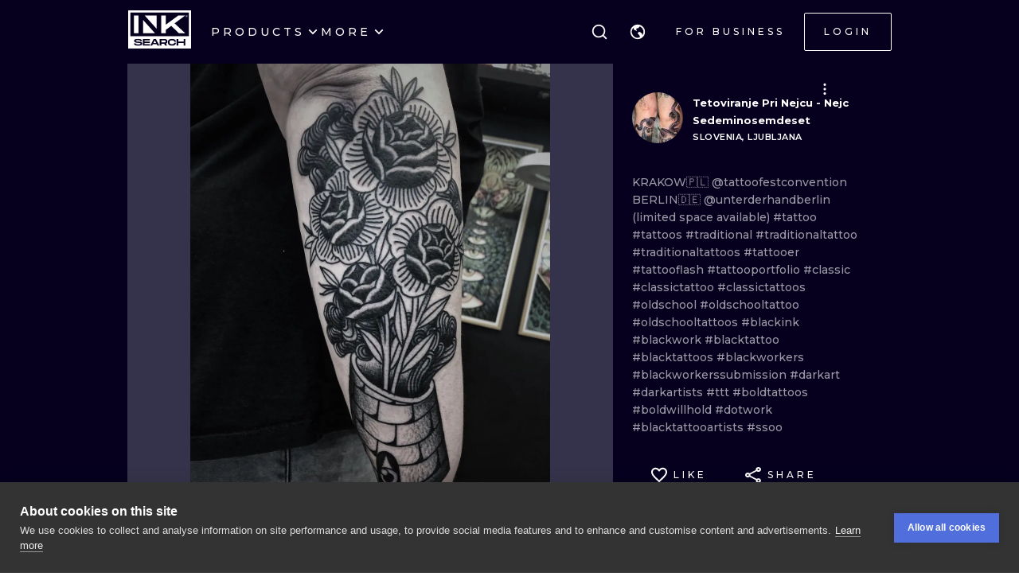

--- FILE ---
content_type: application/javascript
request_url: https://cdn.inksearch.co/production/6f65bab0/_next/static/chunks/6240-7df3ce4fcba20f84.js
body_size: 31545
content:
(self.webpackChunk_N_E=self.webpackChunk_N_E||[]).push([[6240],{78113:function(e,t,a){"use strict";a.d(t,{M:function(){return m}});var n=a(85893),s=(a(67294),a(84292)),l=a(24240),i=a(9703),r=a(68041),c=a(8227),o=a(50450),d=a(15443),u=a(56817),p=a(58);const h=(0,u.k)((e=>({"booking-header":{position:"sticky",top:0,display:"flex",justifyContent:"space-between",boxShadow:"inset 0px -1px 0px rgba(255, 255, 255, 0.16)",borderBottom:"1px solid #35334B",zIndex:3,padding:"24px",color:e.white,backgroundColor:"#06001E"},"booking-header__content":{display:"grid",gridTemplateColumns:"auto 1fr",gap:"16px",alignItems:"center"},"booking-header__avatar":{width:"40px",height:"40px",marginRight:"12px",flexShrink:0,alignSelf:"flex-start",["@media (min-width: ".concat((0,p.oI)(e.breakpoints.sm),"px)")]:{width:"54px",height:"54px",minHeight:"24px"}},"booking-header__description":{display:"flex",flexDirection:"column",justifyContent:"center"},"booking-header__progress-bar":{position:"absolute",zIndex:4,bottom:-2,left:0,height:2,background:e.colors.accentPrimary[3]}}))),m=e=>{let{artist:t,label:a}=e;var u,p,m,g,v,f,x,b;const{classes:y}=h(),{steps:j,activeStep:w}=(0,c.C)(o.gz),{width:_}=(0,s.q_)({width:w.name===d.h8.THANKS?100:j.length>1?(w.number+1)/j.length*100:0,config:{mass:5,tension:200,friction:55}});return(0,n.jsxs)("div",{className:y["booking-header"],children:[(0,n.jsxs)("div",{className:y["booking-header__content"],children:[(0,n.jsx)(i.q,{src:null===(m=t)||void 0===m||null===(p=m.user_data)||void 0===p||null===(u=p.avatar_paths)||void 0===u?void 0:u.min,className:y["booking-header__avatar"]}),(0,n.jsxs)("div",{className:y["booking-header__description"],children:[(0,n.jsx)(r.Z,{variant:"bodyM",children:null===(g=t)||void 0===g?void 0:g.name}),(null===(f=t)||void 0===f||null===(v=f.artist_data)||void 0===v?void 0:v.studio_name)&&(0,n.jsx)(r.Z,{variant:"bodyS",children:null===(b=t)||void 0===b||null===(x=b.artist_data)||void 0===x?void 0:x.studio_name}),(0,n.jsx)(r.Z,{variant:"bodyS",color:"gray-medium",children:a})]})]}),(0,n.jsx)(l.q.div,{className:y["booking-header__progress-bar"],style:{width:_.to((e=>"".concat(e,"%")))}})]})}},8464:function(e,t,a){"use strict";a.d(t,{L:function(){return i}});var n=a(85893),s=(a(67294),a(7414)),l=a(57401);const i=()=>(0,n.jsx)(s.x,{sx:e=>({position:"absolute",inset:0,zIndex:2,display:"flex",justifyContent:"center",alignItems:"center",backgroundColor:e.colors.background[8]}),children:(0,n.jsx)(l.Z,{name:"loader",size:40})})},65714:function(e,t,a){"use strict";a.d(t,{J:function(){return c}});var n=a(85893),s=(a(67294),a(6911)),l=a(8227),i=a(50450);const r=(0,a(56817).k)((e=>({"booking-navigation":{padding:"24px",display:"flex",justifyContent:"flex-end",gap:"8px",boxShadow:"0px -1px 0px rgba(255, 255, 255, 0.16)",zIndex:10,width:"100%",background:e.colors.background[9]}}))),c=e=>{let{onNext:t,onPrev:a,nextLabel:c,prevLabel:o}=e;const{asyncStatus:d,isObserverLocked:u,ableGoNext:p,activeStep:h}=(0,l.C)(i.gz),{classes:m}=r();return(0,n.jsxs)("div",{className:m["booking-navigation"],children:[(0,n.jsx)(s.a,{disabled:"pending"===d||u||0===h.number,variant:"outlineWhite",size:"default",onClick:a,children:o}),(0,n.jsx)(s.a,{disabled:!p||"pending"===d||u,isLoading:"submitting"===d,variant:"gradient",size:"default",onClick:t,children:c})]})}},62607:function(e,t,a){"use strict";a.d(t,{S:function(){return u}});var n=a(85893),s=a(67294),l=a(7414),i=a(9473),r=a(33959),c=a(50450),o=a(80805),d=a(66210);const u=e=>{let{children:t}=e;const{activeStep:a,steps:u,status:p,asyncStatus:h,booking:m}=(0,i.v9)(c.gz),g=(0,i.I0)(),{user:v}=(0,i.v9)(d.DI),f=(0,o.o)(),x=(0,s.useRef)(null),b=(0,s.useRef)([]),{scrollIntoView:y}=(0,r.g)({duration:"initial"===a.reachedBy?0:1.25,onScrollFinish:()=>{g((0,c.ku)())}}),j=()=>{"validated"===p&&g((0,c.I4)()),g((0,c._x)())};return(0,s.useEffect)((()=>{b.current=b.current.slice(0,u.length),f()}),[u.length]),(0,s.useEffect)((()=>{"scroll"!==a.reachedBy&&u.length>1?(g((0,c.hl)()),y({target:b.current[a.number],parent:x.current})):g((0,c.ku)())}),[a.number,u.length]),(0,s.useEffect)((()=>{if("validated"===p){const e=u.findIndex((e=>!1===e.isValid));a.number!==e&&e>0&&g((0,c.gD)({number:e,reachedBy:"validation",name:u[e].name}))}}),[p]),(0,s.useEffect)((()=>{"submitted"===h&&v&&m.type&&x.current.scrollTo({top:0})}),[v,m.type,h]),(0,n.jsx)(l.x,{sx:e=>({height:"100%",overflowY:"scroll",overflowX:"hidden",scrollbarColor:"".concat(e.white," transparent"),scrollbarWidth:"thin","&::-webkit-scrollbar":{width:0,backgroundColor:"transparent"},"&::-webkit-scrollbar-thumb":{borderRadius:0,backgroundColor:e.white}}),ref:x,children:s.Children.toArray(t).map(((e,t)=>(0,n.jsx)(n.Fragment,{children:(0,s.isValidElement)(e)?(0,s.cloneElement)(e,{id:"step-".concat(t),stepNumber:t,stepRef:e=>{b.current[t]=e},rootRef:x,goNext:j,key:t},null):void 0})))})}},18162:function(e,t,a){"use strict";a.d(t,{J:function(){return u}});var n=a(85893),s=(a(67294),a(35656)),l=a(6911),i=a(8227),r=a(50450),c=a(56817),o=a(58);const d=(0,c.k)((e=>({"mobile-booking-navigation":{padding:"12px",display:"flex",flexDirection:"column",gap:"8px",justifyContent:"flex-end",boxShadow:"0px -1px 0px rgba(255, 255, 255, 0.16)",zIndex:3,background:e.colors.background[9],["@media (min-width: ".concat((0,o.oI)(e.breakpoints.md),"px)")]:{display:"none"}}}))),u=e=>{let{onPrev:t,onNext:a,nextLabel:c,prevLabel:o}=e;const{asyncStatus:u,isObserverLocked:p,isLoading:h,ableGoNext:m,activeStep:g}=(0,i.C)(r.gz),{classes:v}=d(),{t:f}=(0,s.$G)("common"),x="pending"===u||h||p;return(0,n.jsx)("div",{className:v["mobile-booking-navigation"],children:"submitted"===u?(0,n.jsx)(l.a,{variant:"outlineWhite",size:"default",onClick:t,children:f("navigation.menu.bookingList")}):(0,n.jsxs)(n.Fragment,{children:[(0,n.jsx)(l.a,{variant:"outlineWhite",size:"default",disabled:x||0===g.number,fullWidth:!0,onClick:t,children:o}),(0,n.jsx)(l.a,{variant:"gradient",size:"default",disabled:!m||x,fullWidth:!0,isLoading:"submitting"===u,onClick:a,children:c})]})})}},63538:function(e,t,a){"use strict";a.d(t,{S:function(){return d}});var n=a(85893),s=a(67294),l=a(7414),i=a(80805),r=a(33959),c=a(8227),o=a(50450);const d=e=>{let{children:t}=e;const{activeStep:a,steps:d,status:u}=(0,c.C)(o.gz),p=(0,c.T)(),h=(0,i.o)(),m=(0,s.useRef)(null),g=(0,s.useRef)([]),{scrollIntoView:v}=(0,r.g)({duration:"initial"===a.reachedBy?0:.75,axis:"x",onScrollFinish:()=>{p((0,o.ku)())}}),f=()=>{"validated"===u&&p((0,o.I4)()),p((0,o._x)())};return(0,s.useEffect)((()=>{g.current=g.current.slice(0,d.length),h()}),[d.length]),(0,s.useEffect)((()=>{("pagination"===a.reachedBy||"initial"===a.reachedBy)&&d.length>1&&(p((0,o.hl)()),v({target:g.current[a.number],parent:m.current}))}),[a,d.length]),(0,s.useEffect)((()=>{if("validated"===u){const e=d.findIndex((e=>!1===e.isValid));a.number!==e&&e>0&&p((0,o.gD)({number:e,reachedBy:"pagination",name:d[e].name}))}}),[u]),(0,n.jsx)(l.x,{sx:{zIndex:1,position:"relative",display:"flex",gap:"16px",flex:"0 1 auto",width:"100%",height:"100%",overflow:"hidden"},ref:m,children:s.Children.toArray(t).map(((e,t)=>(0,n.jsx)(n.Fragment,{children:(0,s.isValidElement)(e)?(0,n.jsx)(l.x,{sx:e=>({top:0,left:0,width:"100%",flexShrink:0,height:"auto",overflowY:"scroll",overflowX:"hidden",scrollbarColor:"".concat(e.white," transparent"),scrollbarWidth:"thin","&::-webkit-scrollbar":{width:0,backgroundColor:"transparent"},"&::-webkit-scrollbar-thumb":{borderRadius:0,backgroundColor:e.white}}),children:(0,s.cloneElement)(e,{id:"step-".concat(t),stepNumber:t,stepRef:e=>{g.current[t]=e},rootRef:m,goNext:f,key:t},null)}):void 0})))})}},86113:function(e,t,a){"use strict";a.d(t,{$K:function(){return s},ED:function(){return i},VV:function(){return l}});var n=a(15443);const s=e=>{let{user:t,activeStep:a}=e;return a.name===n.h8.TERMS?t?t.phone?"submit":"default":"login":a.name===n.h8.PHONE?"submit":"default"},l=e=>{let{activeStep:t,steps:a,paymentDetails:s}=e;var l,i;if(t.name===n.h8.PAYMENT)return"free"===s.gateway?"free":"pay";return(null===(i=a[t.number<(null===(l=a)||void 0===l?void 0:l.length)-1?t.number+1:t.number])||void 0===i?void 0:i.name)===n.h8.PAYMENT?"paySummary":"default"},i=e=>{let{activeStep:t,steps:a}=e;return t.name===n.h8.PAYMENT&&a.length>1?"dates":"default"}},35815:function(e,t,a){"use strict";a.d(t,{_:function(){return Pe},B:function(){return Ye}});var n=a(85893),s=a(67294),l=a(15443),i=a(86501),r=a(35656),c=a(57401),o=a(12229),d=a(6911);const u=e=>{let{children:t,selected:a,onClick:s,fullWidth:l}=e;return(0,n.jsx)(d.a,{variant:"outlineWhite",isActive:a,size:"default",onClick:s,fullWidth:l,children:t})};var p=a(8227),h=a(50450),m=a(21321),g=a(56817);const v=(0,g.k)((e=>({todo:{position:"relative",paddingTop:"100% !important",cursor:"pointer",transition:"opacity 0.3s ease-in-out",backfaceVisibility:"hidden",opacity:1,"&:hover":{opacity:.8}},loader:{padding:16,width:"100%",height:"100%",display:"flex",alignItems:"center",justifyContent:"center"},image:{position:"absolute",inset:0},images:{gap:12,display:"grid",gridTemplateColumns:"repeat(4, minmax(140px, 50%))",["@media (max-width: ".concat(e.breakpoints.xs,"px)")]:{gridTemplateColumns:"repeat(2, minmax(auto, 50%))"},["@media (max-width: ".concat(e.breakpoints.sm,"px)")]:{gridTemplateColumns:"repeat(3, minmax(auto, 50%))"}}})));var f=a(50261),x=a(68041),b=a(14900);var y=a(58);const j=(0,g.k)((e=>({"step-box":{width:"calc(100% - 4px)",display:"flex",flexDirection:"column",padding:"12px 0",gap:"16px",margin:"0 auto",position:"relative",color:e.white,minHeight:"100%",overflowX:"hidden",overflowY:"scroll",["@media (min-width: ".concat((0,y.oI)(e.breakpoints.xs),"px)")]:{padding:"12px 40px",overflowX:"hidden",overflowY:"scroll"}},"step-box__title":{display:"flex",alignItems:"center",gap:"8px"},adornment:{display:"flex",flexShrink:0,alignItems:"center",width:40,["@media (max-width: ".concat(e.breakpoints.md,"px)")]:{width:32},"& svg":{alignSelf:"flex-start"}},"step-box__content":{}}))),w=(0,s.memo)((e=>{let{children:t,label:a,stepRef:l,rootRef:i,stepNumber:o,className:d,noLabel:u=!1,onNext:m,optional:g,name:v,update:y,validator:w,..._}=e;var z,k,C,M;const{classes:N,cx:S}=j(),I=(0,s.useRef)(null),{isObserverLocked:T,steps:E,status:L,asyncStatus:O,activeStep:R}=(0,p.C)(h.gz),V=(0,p.T)(),{t:Z}=(0,r.$G)("booking");var A;const[D]=(0,b.Z)({elementRef:I,root:null!==(A=null===(z=i)||void 0===z?void 0:z.current)&&void 0!==A?A:null,threshold:.3,repeatable:!0,rootMargin:"-15%"});return(0,s.useEffect)((()=>(V((0,h.YN)({stepNumber:o,step:{optional:g,name:v}})),()=>{V((0,h.ip)({name:v}))})),[]),(0,s.useEffect)((()=>{D&&(!T||"validation"!==R.reachedBy&&"initial"!==R.reachedBy)&&(m&&m(),V((0,h.gD)({number:o,reachedBy:"scroll",name:v}))),!D&&y&&"restored"!==O&&y()}),[D]),(0,s.useEffect)((()=>{if("validating"===L&&(w?w(o):V((0,h.sc)({stepNumber:o,isValid:!0}))),"validated"!==L&&"filling"!==L&&"pending"!==O&&"submitting"!==O&&"restored"!==O&&"submitted"!==O||"validating"===L){E.every((e=>{var t;return"validated"===(null===(t=e)||void 0===t?void 0:t.status)}))&&V((0,h.Tf)("validated"))}}),[o,L,E,O]),(0,n.jsxs)("div",{ref:(F=[l,I],e=>{F.forEach((t=>{"function"===typeof t?t(e):null!==t&&(t.current=e)}))}),className:S(N["step-box"]),..._,children:[!u&&(0,n.jsxs)("div",{className:N["step-box__title"],children:[(0,n.jsx)(c.Z,{name:"arrow-next"}),(0,n.jsx)(x.Z,{variant:"bodyM",children:a||Z("steps.".concat(v,".label"))})]}),(0,n.jsxs)("div",{className:N["step-box__content"],children:[!(null===(k=E[o])||void 0===k?void 0:k.isValid)&&"validated"===(null===(C=E[o])||void 0===C?void 0:C.status)&&(0,n.jsx)("div",{style:{marginBottom:20,marginTop:-12},children:(0,n.jsx)(f.A,{status:"error",message:null===(M=E[o])||void 0===M?void 0:M.errorMessage})}),t]})]});var F}));var _=(0,g.k)((e=>({"is-todo-step":{display:"grid",gridTemplateRows:"repeat(3, 1fr)",gap:"8px",["@media (min-width: ".concat((0,y.oI)(e.breakpoints.md),"px)")]:{gridTemplateColumns:"repeat(3, 1fr)"}}})));var z=a(49625),k=a(67555),C=a.n(k),M=(a(52854),a(51528)),N=a(56145),S=a.n(N),I=a(94184),T=a.n(I),E=a(63730),L=a.n(E);const O=e=>{let{showStatus:t=!0,isFocused:a,adornmentLeft:s,adornmentRight:l,children:i,id:r,message:c,initialMessage:o,showMessage:d=!0,label:u,className:p,disabled:h=!1,...m}=e;var g,v,x,b,y,j,w,_;return(0,n.jsxs)("div",{className:T()(L().field,{[L().error]:t&&"error"===(null===(g=c)||void 0===g?void 0:g.status),[L().warning]:t&&"warning"===(null===(v=c)||void 0===v?void 0:v.status),[L().success]:t&&"success"===(null===(x=c)||void 0===x?void 0:x.status),[L().info]:t&&"info"===(null===(b=c)||void 0===b?void 0:b.status),[L().disabled]:h},p),...m,children:[(0,n.jsx)("label",{htmlFor:r,className:T()(L().label),children:u}),(0,n.jsxs)("div",{className:L().box,children:[s&&(0,n.jsx)("div",{className:T()(L().adornment,L().adornmentLeft),children:s}),i,l&&(0,n.jsx)("div",{className:T()(L().adornment,L().adornmentRight),children:l}),(0,n.jsx)("span",{className:T()(L().decorator,{[L().decoratorFocused]:a})})]}),d?(0,n.jsx)(n.Fragment,{children:c&&(0,n.jsx)(f.A,{className:L().message,status:null===(y=c)||void 0===y?void 0:y.status,children:null===(j=c)||void 0===j?void 0:j.content})}):(0,n.jsx)(n.Fragment,{children:o&&(0,n.jsx)(f.A,{className:L().message,status:null===(w=o)||void 0===w?void 0:w.status,children:null===(_=o)||void 0===_?void 0:_.content})})]})},R=e=>{let{label:t,adornmentLeft:a,adornmentRight:s,placeholder:l,id:i,error:c,initialMessage:o,disabled:d=!1,wrapperProps:u,onChange:p,...h}=e;const m=(0,M.M)(i),{i18n:g}=(0,r.$G)();return(0,n.jsx)(O,{id:m,label:t,className:S().input,adornmentRight:s,adornmentLeft:a,disabled:d,initialMessage:o,showMessage:!!c,showStatus:!!c,message:{status:"error",content:c},...u,children:(0,n.jsx)(C(),{regions:["europe"],country:"en"===g.language?"gb":g.language,inputProps:{id:m},specialLabel:"",placeholder:l,buttonClass:S().dropdownInputField,containerClass:S().container,inputClass:S().phoneInputField,disabled:d,preferredCountries:["pl","de","gb","ru","ua"],onChange:(e,t)=>{if(p){var a;const s=null===(a=t)||void 0===a?void 0:a.dialCode;var n;p({input:e,plain:e.replace(null!==s&&void 0!==s?s:"",""),dial:null!==(n="+".concat(s))&&void 0!==n?n:""})}},...h})})};var V=a(50907);const Z=(0,g.k)((e=>({button:{margin:"24px 0px"},styleCard:{}})));var A=a(81901),D=(0,g.k)((e=>({"type-step":{width:"100%",display:"grid",gridTemplateRows:"repeat(3, 1fr)",gap:"8px",minHeight:"216px",button:{height:"100%"},["@media (min-width: ".concat((0,y.oI)(e.breakpoints.md),"px)")]:{gridTemplateColumns:"repeat(3, 1fr)"}},"type-step__button":{display:"flex",flexDirection:"column",gap:"8px",alignItems:"center"}})));var F={idea:(0,n.jsxs)("svg",{width:62,height:80,fill:"none",xmlns:"http://www.w3.org/2000/svg",children:[(0,n.jsx)("path",{d:"M52.148 24.165c-.288.115-.633.058-.978-.114-.634-.344-.864-1.09-.518-1.72l3.51-6.537a1.256 1.256 0 011.727-.516c.634.344.864 1.09.518 1.72l-3.51 6.537c-.173.286-.404.516-.749.63zM47.025 21.414c-.288.114-.633.057-.978-.115-.633-.344-.864-1.09-.518-1.72L51.918 7.71a1.256 1.256 0 011.726-.516c.634.344.864 1.09.518 1.72l-6.389 11.869a1.59 1.59 0 01-.748.63zM41.902 18.603c-.288.115-.633.058-.978-.114-.634-.344-.864-1.09-.518-1.72l6.331-11.812a1.256 1.256 0 011.727-.516c.633.344.863 1.09.518 1.72L42.65 17.973c-.172.344-.46.516-.748.63zM34.248 32.823c-.288.115-.576.058-.921-.057-.633-.287-.92-1.032-.633-1.663 1.727-3.727-1.785-6.307-1.957-6.422-.518-.344-.69-1.032-.403-1.605l5.353-9.977a1.256 1.256 0 011.727-.516c.633.344.863 1.09.518 1.72l-4.835 9.06c1.784 1.72 3.684 4.93 1.9 8.772-.116.344-.404.574-.75.688zM28.376 75.597c-.058 0-.115.058-.173.058a1.276 1.276 0 01-1.093-.344 9.367 9.367 0 01-1.612-10.952c1.957-3.612 5.986-5.562 10.015-4.816.403.057.749.344.921.688.173.344.173.802 0 1.146l-7.31 13.647c-.172.287-.46.459-.748.573zm3.396-13.417a6.612 6.612 0 00-4.029 3.326c-1.151 2.121-1.094 4.587.058 6.594l5.468-10.206c-.518 0-.979.114-1.497.286z",fill:"currentColor"}),(0,n.jsx)("path",{d:"M28.78 63.843c-.692.172-1.382-.172-1.613-.86-.46-1.606-1.439-2.695-2.532-2.867-1.497-.172-3.166 1.146-4.662 3.727-2.245 3.899-6.274 4.587-11.052 1.95-.633-.345-.805-1.09-.46-1.721.345-.63 1.094-.803 1.727-.459 3.51 1.95 6.1 1.663 7.655-.974 2.763-4.76 5.64-5.16 7.137-4.931 2.188.286 3.914 2.006 4.662 4.644.173.573-.23 1.261-.863 1.49z",fill:"currentColor"}),(0,n.jsx)("path",{d:"M21.24 74.68c-.404.115-.807.057-1.152-.23-.518-.458-.633-1.26-.173-1.777 3.454-4.186-.057-8.486-.172-8.715-.46-.516-.346-1.319.172-1.778.518-.458 1.324-.344 1.785.172 1.726 2.122 4.029 7.282.172 11.87-.23.229-.403.4-.633.458zM27.456 54.841c-1.9.574-4.202.918-7.137.803-.403 0-.749-.23-.979-.516-1.266-1.72-2.245-3.44-2.878-5.16-.115-.345-.115-.746.058-1.033l6.043-11.238c.288-.516.921-.802 1.497-.63.288.114.633.229 1.036.401 1.266.688 2.187 1.72 2.705 3.039 1.382-.287 2.82-.115 4.087.573 3.05 1.606 4.086 5.562 2.36 8.83 0 0-.115.172-.288.516a9.396 9.396 0 01-1.209 1.434c-1.036 1.032-2.763 2.236-5.295 2.981zm-6.39-1.72c5.814.115 8.75-1.892 9.958-3.154.346-.286.576-.63.806-.974.115-.172.173-.23.173-.287 1.093-2.064.518-4.53-1.324-5.504-.978-.516-2.13-.516-3.223-.058a1.072 1.072 0 01-1.094-.057c-.345-.172-.575-.516-.633-.917-.173-1.032-.69-1.892-1.439-2.409l-5.18 9.69c.46 1.32 1.15 2.466 1.957 3.67zM38.449 56.79c-.346.115-.748.057-1.094-.172-1.439-.975-2.302 0-2.417.115-.46.516-1.267.63-1.785.172-.517-.459-.633-1.262-.172-1.778.806-.974 3.108-2.408 5.756-.63.575.401.748 1.146.345 1.72a.887.887 0 01-.633.573zM43.054 48.247c-.288.115-.633.057-.979-.115l-3.338-1.777c-.633-.344-.863-1.09-.518-1.72a1.256 1.256 0 011.727-.516l3.338 1.777c.633.344.864 1.09.518 1.72-.172.344-.46.516-.748.631zM51.745 65.22a2.68 2.68 0 01-1.496-.058 2.414 2.414 0 01-1.612-2.293v-1.205l-1.094-.4a2.414 2.414 0 01-1.611-2.294c0-1.032.69-1.892 1.669-2.236l1.151-.345v-1.204c0-1.032.69-1.892 1.67-2.236.978-.286 2.014.058 2.647.918l.69.974 1.152-.344c.978-.286 2.014.058 2.647.918.576.86.576 1.95-.057 2.81l-.69.917.69.974c.576.86.576 1.95-.058 2.81-.633.86-1.669 1.147-2.647.803l-1.094-.402-.69.918c-.404.516-.806.802-1.267.974zm1.151-4.243c.46-.115.979-.115 1.44 0l.805.286-.46-.688c-.576-.86-.576-1.95.057-2.81l.518-.688-.806.23c-.978.287-2.072-.058-2.647-.918l-.46-.688v.803c0 1.032-.692 1.892-1.67 2.236l-.806.23.806.286a2.414 2.414 0 011.612 2.294v.803l.518-.689c.172-.229.633-.516 1.093-.688zm2.59-4.186l.979.745-.979-.745zM5.756 48.075c-.46.115-.979.115-1.44-.057a2.414 2.414 0 01-1.61-2.294V44.52l-1.094-.344A2.414 2.414 0 010 41.883c0-1.032.69-1.892 1.67-2.236l1.15-.344v-1.204c0-1.033.691-1.893 1.67-2.237.978-.286 2.014.058 2.647.918l.69.974 1.152-.344c.979-.286 2.015.058 2.648.918.575.86.575 1.95-.058 2.81l-.69.917.633.974c.575.86.575 1.95-.058 2.81-.633.86-1.67 1.147-2.648.803l-1.093-.402-.69.918a2.772 2.772 0 01-1.267.917zM2.878 41.94l.806.287a2.414 2.414 0 011.611 2.293v.803l.518-.688c.634-.803 1.67-1.147 2.648-.803l.806.287-.46-.688c-.576-.86-.576-1.95.057-2.81l.518-.688-.806.23c-.978.286-2.072-.058-2.647-.918l-.461-.688v.803c0 1.032-.69 1.892-1.67 2.236l-.92.344zm6.677-2.293l.978.745-.978-.745z",fill:"currentColor"}),(0,n.jsx)("path",{d:"M27.11 34.544c.172-.287.172-.631.115-.918l-1.9-7.224a7.479 7.479 0 01.633-5.562l5.296-9.92c.633-1.204 2.072-1.777 3.28-1.318.634.286 1.152.803 1.382 1.49.23.689.173 1.377-.173 2.007-.172.287-.172.631-.115.975.115.344.346.63.69.803.634.287 1.325-.058 1.67-.63L43.744 3.58c.403-.802 1.266-1.204 2.014-.917.576.172.979.63 1.152 1.204.115.401 0 .803-.173 1.204-.345.63 0 1.434.69 1.72.634.23 1.267-.057 1.612-.63l1.267-2.351c.172-.344.46-.631.863-.803a1.73 1.73 0 011.67.23c.575.458.69 1.375.287 2.178l-1.209 2.236c-.288.574-.172 1.319.346 1.663.633.459 1.496.23 1.841-.401.173-.287.403-.574.749-.746a1.581 1.581 0 011.726.23c.634.458.749 1.433.346 2.178l-2.763 5.16c-.288.574-.173 1.32.345 1.664.634.458 1.44.229 1.842-.402.23-.344.518-.63.864-.802.575-.23 1.15-.115 1.611.286.633.459.748 1.434.346 2.18l-9.843 18.347-2.705 2.695a29.499 29.499 0 00-5.468 7.282L24.462 78.12c-.346.63-.115 1.376.518 1.72a1.256 1.256 0 001.727-.516L43.399 48.19a26.958 26.958 0 015.007-6.651l2.878-2.81c.115-.114.173-.172.23-.286l9.958-18.52c.978-1.893.575-4.129-1.036-5.39-.633-.516-1.44-.803-2.245-.86l.979-1.892c.978-1.893.575-4.129-1.037-5.39-.69-.574-1.554-.86-2.417-.918.403-1.605-.115-3.268-1.439-4.3C53.3.428 52.032.083 50.824.37c-.864.172-1.67.631-2.245 1.32A4.216 4.216 0 0046.507.197c-1.9-.63-4.03.287-5.065 2.122L37.758 9.2a4.805 4.805 0 00-2.303-1.95c-2.36-1.031-5.237.058-6.504 2.41L23.6 19.577c-1.21 2.294-1.555 4.874-.864 7.397l1.784 6.766L5.986 68.315c-.346.631-.115 1.377.518 1.72a1.256 1.256 0 001.726-.516l18.88-34.975z",fill:"currentColor"})]}),noIdea:(0,n.jsxs)("svg",{width:58,height:80,fill:"none",xmlns:"http://www.w3.org/2000/svg",children:[(0,n.jsx)("path",{d:"M25.216 21.26a1.4 1.4 0 01-1.383-1.393v-7.153a1.4 1.4 0 011.383-1.393 1.4 1.4 0 011.384 1.393v7.153c-.063.76-.629 1.392-1.384 1.392zM19.62 21.259a1.4 1.4 0 01-1.384-1.393V6.826a1.4 1.4 0 011.384-1.392 1.4 1.4 0 011.383 1.393v12.976c0 .823-.629 1.456-1.383 1.456zM14.023 21.195a1.4 1.4 0 01-1.383-1.392V6.827a1.4 1.4 0 011.383-1.393 1.4 1.4 0 011.384 1.393V19.74c0 .823-.63 1.455-1.384 1.455zM14.023 36.704c-.692 0-1.32-.57-1.383-1.33-.252-3.797-4.214-4.43-4.402-4.43-.692-.127-1.195-.697-1.195-1.393V18.727a1.4 1.4 0 011.383-1.393 1.4 1.4 0 011.384 1.393v9.811c2.264.697 5.345 2.659 5.596 6.71.063.76-.503 1.393-1.32 1.456h-.063zM16.16 76.582a1.4 1.4 0 01-1.383-1.393v-3.228a1.4 1.4 0 011.384-1.393h4.842a1.4 1.4 0 011.383 1.393 1.4 1.4 0 01-1.383 1.392h-3.459v1.836a1.4 1.4 0 01-1.383 1.393zM21.003 68.606H16.16a1.4 1.4 0 01-1.384-1.393 1.4 1.4 0 011.384-1.392h4.842a1.4 1.4 0 011.383 1.392 1.4 1.4 0 01-1.383 1.393zM18.614 64.618a1.4 1.4 0 01-1.384-1.392V59.87a1.4 1.4 0 011.384-1.393 1.4 1.4 0 011.383 1.393v3.355c-.063.76-.628 1.392-1.383 1.392zM21.255 56.896H15.91a1.4 1.4 0 01-1.384-1.393 1.4 1.4 0 011.384-1.392h5.408a1.4 1.4 0 011.383 1.392c-.063.823-.629 1.393-1.446 1.393zM28.863 44.3h-.188a1.727 1.727 0 01-.944-.507L24.65 39.87c-1.006-1.33-.817-3.229.503-4.305l18.425-14.558c.629-.507 1.446-.697 2.201-.633.817.126 1.51.506 2.012 1.139l2.076 2.659c.503.633.691 1.455.628 2.215-.125.823-.503 1.52-1.132 2.026L29.681 43.983c-.189.19-.503.317-.818.317zm16.602-21.142c-.063 0-.126 0-.19.063L26.915 37.716c-.126.064-.126.254-.063.38l2.2 2.849 18.615-14.686c.062-.063.125-.126.125-.19 0-.063 0-.126-.063-.19l-2.075-2.658c-.063-.063-.125-.063-.188-.063z",fill:"currentColor"}),(0,n.jsx)("path",{d:"M27.23 51.769h-.441a3.705 3.705 0 01-2.515-1.456l-4.088-5.254c-.44-.633-.377-1.456.252-1.962.629-.443 1.446-.38 1.95.253l4.086 5.254c.19.253.44.38.692.38.252.063.566-.064.755-.19l19.431-15.382c.252-.19.377-.443.377-.696.063-.253-.063-.57-.188-.76l-1.761-2.278c-.44-.633-.377-1.456.252-1.963.628-.443 1.446-.38 1.949.254l1.76 2.278c.63.823.881 1.836.755 2.849a3.74 3.74 0 01-1.446 2.532L29.556 50.946c-.692.506-1.51.823-2.327.823z",fill:"currentColor"}),(0,n.jsx)("path",{d:"M27.04 45.692c-.377 0-.817-.19-1.069-.506-.44-.633-.377-1.456.252-1.962l1.824-1.456c.628-.444 1.446-.38 1.949.253.44.633.377 1.456-.252 1.962l-1.823 1.456c-.315.19-.566.253-.88.253zM23.896 43.413c-.378 0-.818-.19-1.07-.506-.44-.633-.377-1.456.252-1.962l2.641-2.089c.63-.443 1.447-.38 1.95.253.44.633.377 1.456-.252 1.962l-2.64 2.09c-.252.19-.567.252-.881.252zM19.43 51.199c-.942 0-1.886-.443-2.577-1.266-1.132-1.393-.88-3.481.566-4.557l2.955-2.28c.629-.442 1.446-.38 1.95.254l2.326 2.975c.44.633.378 1.456-.251 1.962l-2.956 2.279a3.44 3.44 0 01-2.012.633zm-.314-3.608c-.188.19-.251.506-.063.696.19.19.504.253.692.063l1.824-1.455-.629-.76-1.824 1.456z",fill:"currentColor"}),(0,n.jsx)("path",{d:"M15.218 52.971c-.377 0-.817-.19-1.069-.506-.44-.633-.377-1.456.252-1.962l2.767-2.469c.628-.443 1.446-.38 1.949.253.44.633.377 1.456-.252 1.963l-1.257 1.012c-.315.19-2.075 1.71-2.39 1.71zM47.791 25.12c-.377 0-.817-.19-1.069-.507-.44-.633-.377-1.455.252-1.962l3.396-2.658c.628-.443 1.446-.38 1.949.253.44.633.377 1.456-.252 1.962l-3.395 2.659c-.315.126-.566.253-.88.253z",fill:"currentColor"}),(0,n.jsx)("path",{d:"M53.2 25.057c-.378 0-.818-.19-1.07-.506l-4.087-5.254c-.44-.633-.378-1.456.251-1.963.629-.443 1.447-.38 1.95.254l4.087 5.253c.44.633.377 1.456-.252 1.963-.251.19-.566.253-.88.253zM36.661 52.718a3.31 3.31 0 01-2.515-1.203l-2.83-3.671c-.44-.633-.377-1.456.252-1.962l4.779-3.798c.377-.317.88-.38 1.32-.19.44.19.755.57.88 1.013l1.258 5.95c.252 1.202-.188 2.468-1.132 3.228-.628.38-1.32.633-2.012.633zm-2.327-5.57l2.013 2.595c.125.127.251.19.314.19s.189 0 .315-.063a.576.576 0 00.188-.444l-.817-3.734-2.013 1.456zM51.125 53.225c-.377 0-.692-.127-1.006-.443L39.24 41.64c-.252-.253-.44-.696-.377-1.076 0-.38.188-.76.503-1.013l7.86-6.203c.566-.443 1.447-.38 1.887.19l7.735 9.178c.817.95 1.257 2.279 1.132 3.545-.126 1.33-.755 2.532-1.824 3.291l-4.213 3.355c-.189.19-.503.317-.818.317zm-8.804-12.407l8.93 9.178 3.27-2.595c.44-.316.692-.823.755-1.392.062-.57-.126-1.077-.504-1.52l-6.791-8.102-5.66 4.431z",fill:"currentColor"}),(0,n.jsx)("path",{d:"M46.158 48.098a1.42 1.42 0 01-1.32-.95c-.252-.76.188-1.519.88-1.709 4.842-1.519 4.338-6.14 4.276-6.393a1.32 1.32 0 011.194-1.52c.755-.126 1.447.444 1.51 1.204.314 2.468-.566 7.595-6.226 9.368h-.314zM29.744 57.022c0-.822-.691-1.455-1.509-1.392-.754.063-1.258.76-1.258 1.456v21.458a1.4 1.4 0 001.384 1.392 1.4 1.4 0 001.383-1.392V57.022zM9.81 40.945c0-.38-.126-.697-.377-.95l-4.905-5.253a7.182 7.182 0 01-1.95-4.938V18.917c0-1.266.88-2.279 2.013-2.405a2.184 2.184 0 012.075 1.076c.251.38.314.76.314 1.202 0 .823.692 1.393 1.51 1.33.691-.064 1.194-.76 1.194-1.456V7.017c0-.76.503-1.456 1.132-1.52.44-.063.88.064 1.195.317.314.253.503.633.503 1.013.063.696.503 1.33 1.195 1.456.88.126 1.572-.57 1.572-1.393V4.232c0-.444.188-.823.503-1.077.314-.253.754-.38 1.195-.316.629.127 1.132.76 1.132 1.52v2.404c0 .76.503 1.393 1.257 1.456.818.064 1.51-.57 1.51-1.392 0-.443.188-.823.503-1.076.314-.253.754-.38 1.194-.317.63.127 1.132.76 1.132 1.52v5.633c0 .76.503 1.393 1.258 1.456.817.063 1.51-.57 1.51-1.393 0-.443.188-.823.502-1.076.315-.253.755-.38 1.195-.316.629.126 1.132.76 1.132 1.519V25.88c0 .76.503 1.392 1.258 1.456.817.063 1.509-.57 1.509-1.393v-13.04c0-2.152-1.446-3.924-3.396-4.304a4.073 4.073 0 00-2.138.19V7.017c0-2.152-1.446-3.925-3.396-4.305-.817-.126-1.635-.063-2.326.254-.44-1.52-1.698-2.659-3.207-2.912-1.258-.19-2.453.126-3.396.886-.63.506-1.07 1.203-1.32 1.962-.692-.316-1.51-.38-2.327-.253-1.95.38-3.396 2.152-3.396 4.304v7.28a5.34 5.34 0 00-2.641-.507C2.012 13.916 0 16.195 0 18.916v10.888c0 2.532.943 4.938 2.641 6.836l4.528 4.874v37.093A1.4 1.4 0 008.552 80a1.4 1.4 0 001.384-1.393V40.945H9.81z",fill:"currentColor"})]}),cover:(0,n.jsxs)("svg",{width:83,height:80,fill:"none",xmlns:"http://www.w3.org/2000/svg",children:[(0,n.jsx)("path",{d:"M59.276 12.051c-.187 0-.437-.062-.623-.124l-1.87-.999c-.686-.312-.935-1.123-.561-1.81.311-.686 1.121-.935 1.807-.56l1.87.998c.686.312.935 1.123.561 1.809-.25.437-.748.686-1.184.686zM48.618 6.623c-.187 0-.436-.062-.623-.125l-1.87-.998c-.685-.312-.935-1.123-.56-1.81.311-.686 1.121-.935 1.807-.561l1.87.998c.686.312.935 1.123.56 1.81-.248.437-.747.686-1.184.686z",fill:"currentColor"}),(0,n.jsx)("path",{d:"M77.789 29.584c-.81 0-1.558-.187-2.306-.561L37.71 9.743c-1.246-.624-2.119-1.685-2.555-2.995-.437-1.31-.312-2.683.311-3.931C36.09 1.569 37.15.695 38.458.259c1.31-.437 2.68-.312 3.927.312l4.924 2.495c.686.312.935 1.123.561 1.81-.311.686-1.122.936-1.807.561l-4.925-2.495a2.18 2.18 0 00-1.87-.125c-.623.187-1.121.624-1.433 1.248a2.186 2.186 0 00-.125 1.872c.187.624.624 1.123 1.247 1.435l37.772 19.28c1.185.624 2.68.125 3.304-1.06.623-1.186.124-2.684-1.06-3.308L58.716 11.927c-.686-.312-.935-1.124-.561-1.81.312-.686 1.122-.936 1.807-.562L80.22 19.913c2.493 1.31 3.49 4.368 2.244 6.864-.998 1.81-2.805 2.807-4.675 2.807z",fill:"currentColor"}),(0,n.jsx)("path",{d:"M42.136 39.256c-.81 0-1.683-.187-2.431-.562l-9.412-4.804c-2.618-1.373-3.678-4.617-2.369-7.238l7.605-14.913a5.318 5.318 0 013.116-2.683c1.371-.436 2.805-.312 4.114.312l9.412 4.805a5.32 5.32 0 012.68 3.12c.436 1.372.312 2.807-.312 4.118l-7.604 14.912a5.319 5.319 0 01-3.116 2.683 5.248 5.248 0 01-1.683.25zM40.39 11.428c-.249 0-.56.062-.81.124-.686.25-1.246.687-1.558 1.31l-7.667 14.975c-.686 1.31-.125 2.933 1.184 3.62l9.412 4.804a2.923 2.923 0 002.057.187c.686-.25 1.247-.686 1.558-1.31l7.605-14.913c.685-1.31.124-2.932-1.184-3.619l-9.412-4.804c-.374-.312-.81-.374-1.185-.374zM62.705 49.738c-.81 0-1.683-.187-2.43-.562l-9.413-4.804c-2.618-1.373-3.677-4.617-2.368-7.238l7.604-14.912c1.371-2.62 4.612-3.682 7.23-2.309l9.412 4.805a5.321 5.321 0 012.68 3.12c.437 1.372.312 2.807-.311 4.117l-7.605 14.85a5.319 5.319 0 01-3.116 2.684 5.245 5.245 0 01-1.683.25zM60.897 21.91c-.249 0-.56.062-.81.125-.686.25-1.247.686-1.558 1.31l-7.605 14.912c-.685 1.31-.124 2.933 1.185 3.62l9.412 4.804a2.922 2.922 0 002.057.187c.685-.25 1.246-.686 1.558-1.31l7.604-14.913c.686-1.31.125-2.933-1.184-3.619l-9.412-4.804a2.835 2.835 0 00-1.247-.312z",fill:"currentColor"}),(0,n.jsx)("path",{d:"M46.187 36.199c-.187 0-.436-.063-.623-.125l-9.1-4.617c-.686-.312-.936-1.124-.562-1.81.312-.686 1.122-.936 1.808-.561l9.1 4.617c.686.312.935 1.123.561 1.81-.25.436-.686.686-1.184.686zM48.431 31.768c-.186 0-.436-.062-.623-.125l-11.032-5.678c-.686-.312-.935-1.123-.561-1.81.311-.686 1.122-.935 1.807-.56l11.033 5.677c.685.312.935 1.123.56 1.81-.186.436-.685.686-1.184.686zM50.737 27.338c-.187 0-.437-.062-.624-.125l-9.1-4.617c-.686-.312-.935-1.123-.561-1.81.312-.686 1.122-.935 1.808-.56l9.1 4.616c.685.312.935 1.124.56 1.81-.248.374-.685.686-1.183.686zM52.981 22.908c-.187 0-.436-.062-.623-.125l-11.032-5.678c-.686-.311-.935-1.123-.562-1.809.312-.686 1.122-.936 1.808-.562l11.033 5.678c.685.312.935 1.124.56 1.81-.249.374-.685.686-1.184.686zM66.756 46.743c-.187 0-.436-.062-.623-.124l-9.1-4.617c-.686-.313-.935-1.124-.561-1.81.311-.686 1.121-.936 1.807-.562l9.1 4.618c.686.312.935 1.123.561 1.81-.249.373-.685.685-1.184.685zM69 42.251c-.187 0-.436-.062-.623-.125l-11.033-5.678c-.686-.312-.935-1.123-.56-1.81.31-.686 1.121-.935 1.807-.56l11.032 5.677c.686.312.935 1.123.561 1.81-.25.436-.685.686-1.184.686zM71.306 37.82c-.187 0-.436-.062-.623-.124l-9.1-4.617c-.686-.312-.936-1.123-.562-1.81.312-.686 1.122-.936 1.808-.561l9.038 4.617c.685.312.935 1.123.56 1.81-.186.436-.685.686-1.121.686zM73.55 33.39c-.187 0-.437-.062-.624-.124l-11.032-5.678c-.686-.312-.935-1.123-.561-1.81.312-.686 1.122-.935 1.808-.561l11.032 5.678c.686.312.935 1.123.561 1.81-.25.436-.686.686-1.184.686zM63.078 58.474c-.81 0-1.62-.188-2.306-.562l-6.545-3.37L35.092 50.3c-.125 0-.187-.063-.312-.125L16.143 40.63a5.46 5.46 0 01-2.805-3.307 5.369 5.369 0 01.374-4.368 5.457 5.457 0 013.304-2.808 5.353 5.353 0 014.363.374l.25.125c.622-.686 1.37-1.123 2.243-1.435 1.31-.437 2.68-.312 3.927.312l37.648 19.28c2.244 1.123 3.365 3.62 2.68 5.928-.436 1.498-1.496 2.745-2.867 3.37-.81.249-1.496.374-2.182.374zM35.84 47.679l19.135 4.306c.125 0 .187.062.312.124l6.67 3.432c.685.312 1.433.375 2.118.063.686-.313 1.185-.874 1.372-1.623.311-1.123-.25-2.308-1.372-2.87l-37.647-19.28a2.18 2.18 0 00-1.87-.125c-.623.187-1.122.624-1.434 1.248-.311.686-1.122.936-1.807.562l-1.247-.624c-.748-.375-1.558-.437-2.306-.188-.748.25-1.372.812-1.745 1.498-.374.749-.437 1.56-.187 2.309.249.748.81 1.372 1.495 1.747l18.513 9.421z",fill:"currentColor"}),(0,n.jsx)("path",{d:"M54.602 54.605c-.187 0-.437-.063-.624-.125L23.25 38.756c-.685-.312-.935-1.123-.56-1.81.311-.685 1.121-.935 1.807-.56l30.791 15.723c.686.312.935 1.123.561 1.81-.249.436-.748.686-1.246.686zM23.811 49.926c-.187 0-.436-.063-.623-.125l-6.171-3.182c-.686-.312-.935-1.123-.561-1.81l2.244-4.367c.312-.687 1.122-.936 1.807-.562l6.171 3.182c.686.312.935 1.123.561 1.81l-2.244 4.367c-.187.312-.436.562-.748.687h-.436zm-4.363-5.117l3.802 1.934.997-1.996-3.802-1.934-.997 1.996z",fill:"currentColor"}),(0,n.jsx)("path",{d:"M13.713 71.889c-.499 0-.935-.125-1.371-.312l-6.545-3.37A2.95 2.95 0 014.3 66.46c-.25-.749-.187-1.56.187-2.308l9.537-18.72a2.949 2.949 0 011.745-1.497c.748-.25 1.558-.187 2.306.188l6.545 3.369c1.496.749 2.057 2.558 1.309 4.056l-9.537 18.718a2.949 2.949 0 01-1.745 1.498c-.312.062-.623.125-.935.125zm2.992-25.395h-.125c-.062 0-.125.062-.187.187L6.857 65.399a.486.486 0 00.124.5l6.545 3.369c.125.062.187.062.25 0 .062 0 .124-.062.186-.187L23.5 50.362a.485.485 0 00-.125-.499l-6.545-3.37h-.124z",fill:"currentColor"}),(0,n.jsx)("path",{d:"M4.613 80c-.187 0-.436-.062-.623-.124-.436-.25-.748-.687-.748-1.186l.063-4.555c0-2.683.685-5.303 1.87-7.674.311-.687 1.121-.936 1.807-.562l6.545 3.37c.685.311.935 1.122.56 1.809-1.184 2.37-2.991 4.43-5.11 5.99L5.299 79.75c-.125.125-.436.25-.686.25zm2.431-11.168c-.685 1.684-.997 3.494-1.06 5.24v1.873l1.497-1.123a14.473 14.473 0 003.615-3.931l-4.052-2.06z",fill:"currentColor"}),(0,n.jsx)("path",{d:"M13.525 68.02c-4.051 0-8.228-1.934-8.415-2.059-.685-.312-.934-1.123-.623-1.81.312-.686 1.122-.935 1.808-.623 1.87.936 7.417 2.87 10.284 1.123a1.313 1.313 0 011.808.437 1.316 1.316 0 01-.436 1.81c-1.372.873-2.93 1.122-4.426 1.122zM16.207 62.717c-4.052 0-8.228-1.935-8.415-2.06-.686-.311-.935-1.123-.623-1.809.311-.686 1.122-.936 1.807-.624 1.87.936 7.418 2.87 10.285 1.123a1.313 1.313 0 011.808.437 1.316 1.316 0 01-.437 1.81c-1.309.81-2.867 1.123-4.425 1.123zM18.949 57.35c-4.052 0-8.228-1.934-8.415-2.059-.685-.312-.935-1.123-.623-1.81.312-.686 1.122-.935 1.808-.623 1.87.936 7.417 2.87 10.284 1.123a1.313 1.313 0 011.808.437 1.316 1.316 0 01-.437 1.81c-1.37.81-2.867 1.122-4.425 1.122zM21.691 52.047c-4.051 0-8.227-1.997-8.414-2.06-.686-.311-.935-1.123-.624-1.809.312-.686 1.122-.936 1.808-.624 1.807.874 7.043 2.746 9.973 1.31.685-.311 1.433-.062 1.807.624.312.687.063 1.435-.623 1.81-1.247.5-2.618.749-3.927.749zM31.913 80h-2.119a1.317 1.317 0 01-1.309-1.31c0-.749.624-1.31 1.31-1.31h2.118c.748 0 1.31.623 1.31 1.31 0 .686-.562 1.31-1.31 1.31zM70.808 80h-4.3a1.317 1.317 0 01-1.31-1.31c0-.749.623-1.31 1.31-1.31h4.3c.748 0 1.309.623 1.309 1.31 0 .686-.561 1.31-1.31 1.31zm-12.965 0h-4.3a1.317 1.317 0 01-1.31-1.31c0-.749.624-1.31 1.31-1.31h4.3c.748 0 1.309.623 1.309 1.31 0 .686-.56 1.31-1.309 1.31zm-12.965 0h-4.3a1.317 1.317 0 01-1.31-1.31c0-.749.624-1.31 1.31-1.31h4.3c.748 0 1.31.623 1.31 1.31 0 .686-.562 1.31-1.31 1.31zM81.591 80h-2.119a1.317 1.317 0 01-1.309-1.31c0-.749.623-1.31 1.309-1.31h2.12c.747 0 1.308.623 1.308 1.31 0 .686-.623 1.31-1.309 1.31z",fill:"currentColor"}),(0,n.jsx)("path",{d:"M29.794 80H1.31A1.317 1.317 0 010 78.69c0-.749.623-1.31 1.309-1.31h28.485c.748 0 1.309.623 1.309 1.31 0 .686-.623 1.31-1.309 1.31z",fill:"currentColor"})]})};const P=[A.cY.IDEA,A.cY.NO_IDEA,A.cY.COVER];var Y=a(35825),H=(0,g.k)((e=>({"style-step":{display:"grid",gap:"8px",gridTemplateRows:"repeat(3, 1fr)",["@media (min-width: ".concat((0,y.oI)(e.breakpoints.md),"px)")]:{gridTemplateColumns:"repeat(3, 1fr)"}},"style-step__button":{width:"100%",display:"grid",gridTemplateRows:"216px auto"}})));var B=(0,g.k)((e=>({"color-step":{display:"grid",gridTemplateRows:"repeat(3, 1fr)",gap:"8px",["@media (min-width: ".concat((0,y.oI)(e.breakpoints.md),"px)")]:{gridTemplateColumns:"repeat(3, 1fr)"}}}))),G=a(48842);var W=a(44614);var $=a(17594);const X=(0,g.k)((e=>({divider:{marginTop:8,marginBottom:16,borderColor:e.colors["dark-gray"][0]},buttons:{"& > *":{marginBottom:8,"&:not(:last-of-type)":{marginRight:8}}},select:{marginTop:40,width:"100%"},icon:{marginLeft:12},empty:{display:"flex",flexDirection:"column",alignItems:"center",padding:8}})));var q=a(83763);const J=(0,g.k)((e=>({"size-step":{marginBottom:24,display:"grid",gridTemplateRows:"repeat(4, 1fr)",gap:"8px",button:{height:"216px"},["@media (min-width: ".concat((0,y.oI)(e.breakpoints.md),"px)")]:{gridTemplateColumns:"repeat(3, 1fr)"}},"size-step__button":{display:"flex",flexDirection:"column",gap:"8px",alignItems:"center",justifyContent:"center",textAlign:"center"}}))),K={[A.r5.SMALL]:(0,n.jsxs)("svg",{width:80,height:84,fill:"none",xmlns:"http://www.w3.org/2000/svg",children:[(0,n.jsx)("path",{d:"M69.972 84H57.436c-3.95 0-7.218-3.19-7.218-7.217 0-3.95 3.191-7.217 7.218-7.217h12.536c3.95 0 7.217 3.191 7.217 7.217S73.922 84 69.972 84zM57.436 72.225a4.572 4.572 0 00-4.559 4.558 4.572 4.572 0 004.559 4.558h12.536a4.572 4.572 0 004.558-4.558 4.572 4.572 0 00-4.558-4.558H57.436z",fill:"#fff"}),(0,n.jsx)("path",{d:"M72.707 72.225H57.436c-3.95 0-7.218-3.19-7.218-7.217a7.166 7.166 0 017.218-7.216h15.346c3.951 0 7.218 3.19 7.218 7.216s-3.267 7.217-7.293 7.217zM57.436 60.45a4.572 4.572 0 00-4.559 4.558 4.572 4.572 0 004.559 4.558h15.346a4.572 4.572 0 004.559-4.558 4.572 4.572 0 00-4.558-4.558H57.435z",fill:"#fff"}),(0,n.jsx)("path",{d:"M72.707 60.222H57.436c-3.95 0-7.218-3.19-7.218-7.217a7.166 7.166 0 017.218-7.216h15.346c3.951 0 7.218 3.19 7.218 7.216 0 4.027-3.267 7.217-7.293 7.217zM57.436 48.447a4.572 4.572 0 00-4.559 4.558 4.572 4.572 0 004.559 4.558h15.346a4.572 4.572 0 004.559-4.558 4.572 4.572 0 00-4.558-4.558H57.435z",fill:"#fff"}),(0,n.jsx)("path",{d:"M72.707 48.22H57.436c-3.95 0-7.218-3.19-7.218-7.217a7.166 7.166 0 017.218-7.217h15.346c3.951 0 7.218 3.19 7.218 7.217 0 4.026-3.267 7.217-7.293 7.217zM57.436 36.445a4.571 4.571 0 00-4.559 4.558 4.572 4.572 0 004.559 4.558h15.346a4.572 4.572 0 004.559-4.558 4.572 4.572 0 00-4.558-4.558H57.435z",fill:"#fff"}),(0,n.jsx)("path",{d:"M38.367 70.098c-.532 0-.988-.304-1.216-.836-.304-.683.076-1.443.684-1.747 10.408-4.254 7.825-24.993 7.825-25.22-.076-.38.076-.76.304-1.064l7.141-8.28c3.267-3.799 6.002-8.053 8.054-12.611l1.823-3.95c2.28-4.938.608-10.787-3.875-13.826-.152-.152-.38-.076-.456-.076-.076 0-.227.076-.38.228l-5.697 11.699c0 .076-.076.076-.076.152-2.052 3.266-4.027 5.849-7.218 7.672l-6.534 3.95a24.33 24.33 0 00-4.178 3.191c-1.444 1.443-3.57 3.798-5.622 6.077-1.52 1.672-2.963 3.267-4.103 4.482a15.098 15.098 0 01-10.408 4.71H1.292C.608 44.65 0 44.041 0 43.282c0-.76.608-1.292 1.292-1.292h13.067c3.267-.151 6.382-1.519 8.66-3.95 1.065-1.14 2.508-2.735 4.028-4.406 2.05-2.279 4.178-4.634 5.698-6.153 1.443-1.368 2.963-2.583 4.634-3.57l6.61-3.95c2.659-1.596 4.406-3.8 6.305-6.762l5.698-11.547c0-.076.076-.076.076-.152A3.064 3.064 0 0158.12.057c.835-.152 1.747 0 2.507.456 5.622 3.722 7.597 10.939 4.862 17.092l-1.823 3.95c-2.203 4.786-5.014 9.268-8.433 13.219l-6.762 7.824c.152 1.596.532 6.23-.076 11.243-1.064 8.432-4.33 14.054-9.497 16.181-.152 0-.38.076-.531.076zM47.255 83.696h-6.457a24.164 24.164 0 01-13.448-4.102l-5.774-3.874c-2.127-1.291-4.634-2.051-7.141-2.051H1.292A1.28 1.28 0 010 72.377c0-.76.608-1.291 1.292-1.291h13.143c3.039 0 6.078.912 8.585 2.583l5.774 3.874c3.57 2.355 7.75 3.646 12.004 3.646h6.457c.76 0 1.292.608 1.292 1.292s-.608 1.215-1.291 1.215z",fill:"#fff"})]}),[A.r5.MEDIUM]:(0,n.jsxs)("svg",{width:68,height:90,fill:"none",xmlns:"http://www.w3.org/2000/svg",children:[(0,n.jsx)("path",{d:"M8.037 33.4C3.608 33.4 0 29.78 0 25.338v-14.15c0-4.442 3.608-8.062 8.037-8.062 4.428 0 8.037 3.62 8.037 8.062v14.15c0 4.442-3.609 8.062-8.037 8.062zm0-27.395a5.153 5.153 0 00-5.167 5.183v14.15a5.153 5.153 0 005.167 5.183 5.153 5.153 0 005.166-5.183v-14.15a5.153 5.153 0 00-5.166-5.183z",fill:"#fff"}),(0,n.jsx)("path",{d:"M21.24 33.4c-4.428 0-8.037-3.62-8.037-8.062V8.062C13.203 3.62 16.812 0 21.24 0c4.429 0 8.037 3.62 8.037 8.062v17.276c0 4.443-3.608 8.062-8.037 8.062zm0-30.52a5.153 5.153 0 00-5.166 5.182v17.276a5.153 5.153 0 005.166 5.183 5.153 5.153 0 005.167-5.183V8.062A5.153 5.153 0 0021.24 2.88z",fill:"#fff"}),(0,n.jsx)("path",{d:"M34.444 33.4c-4.429 0-8.037-3.62-8.037-8.062V8.062C26.407 3.62 30.015 0 34.444 0c4.428 0 8.036 3.62 8.036 8.062v5.348c0 .822-.656 1.398-1.394 1.398-.82 0-1.394-.658-1.394-1.399V8.063a5.153 5.153 0 00-5.166-5.183 5.153 5.153 0 00-5.167 5.183v17.276a5.153 5.153 0 005.167 5.183 5.153 5.153 0 005.166-5.183c0-.823.656-1.398 1.394-1.398.82 0 1.394.658 1.394 1.398 0 4.443-3.608 8.062-8.036 8.062z",fill:"#fff"}),(0,n.jsx)("path",{d:"M54.29 17.523c-.82 0-1.395-.659-1.395-1.399v-4.936a5.153 5.153 0 00-5.166-5.183 5.153 5.153 0 00-5.166 5.183c0 .823-.657 1.399-1.395 1.399-.82 0-1.394-.659-1.394-1.399 0-4.442 3.608-8.062 8.037-8.062 4.428 0 7.955 3.62 7.955 8.062v4.936c0 .74-.656 1.399-1.476 1.399zM47.729 33.4c-4.428 0-8.037-3.62-8.037-8.062 0-.823.656-1.399 1.394-1.399.82 0 1.394.659 1.394 1.399a5.153 5.153 0 005.167 5.183c1.394 0 2.706-.576 3.69-1.563.574-.576 1.476-.576 1.969 0 .574.576.574 1.48 0 1.974-1.477 1.646-3.445 2.468-5.577 2.468z",fill:"#fff"}),(0,n.jsx)("path",{d:"M47.647 90c-.82 0-1.394-.658-1.394-1.399V75.274c.246-4.442 2.05-8.638 5.33-11.682 3.855-3.702 9.185-9.213 12.056-12.175.738-.823 1.148-1.892 1.066-2.962l-1.066-23.363c-.164-2.962-2.215-5.43-5.167-6.088l-16.812-3.62c-.492-.082-.82.082-.984.247-.164.164-.41.411-.41.905l-.082 1.81c-.082 3.455 2.132 6.581 5.495 7.486l5.658 1.563c2.625.74 4.347 3.373 3.937 6.088l-.492 3.373c-.328 2.139-2.214 3.62-4.347 3.373-3.034-.33-8.857-.74-14.515.41-6.56 1.317-10.743 4.361-12.63 9.05-.328.74-1.148 1.07-1.804.823-.656-.247-1.066-1.152-.82-1.81 2.214-5.594 7.135-9.214 14.68-10.777 5.986-1.234 12.219-.823 15.417-.411.574.082 1.148-.33 1.23-.905l.492-3.373c.165-1.316-.656-2.55-1.886-2.962l-5.658-1.563c-4.593-1.316-7.71-5.512-7.545-10.365l.082-1.893c0-1.151.574-2.303 1.558-3.043.902-.74 2.132-.988 3.28-.74l16.73 3.537c4.183.905 7.217 4.442 7.38 8.72l1.067 23.364a6.943 6.943 0 01-1.886 5.1c-2.87 2.962-8.201 8.474-12.137 12.258-2.707 2.55-4.265 6.088-4.429 9.79V88.6c0 .74-.656 1.399-1.394 1.399zM13.04 90c-.82 0-1.394-.658-1.394-1.398V73.794c0-2.88-.82-5.677-2.46-8.063l-4.264-6.499C1.969 54.708.329 49.525.329 44.095v-7.322c0-.822.656-1.398 1.394-1.398.738 0 1.394.658 1.394 1.398v7.322c0 4.854 1.395 9.543 4.1 13.574l4.347 6.5c1.886 2.879 2.953 6.17 2.953 9.625v14.725C14.434 89.342 13.86 90 13.04 90z",fill:"#fff"})]}),[A.r5.LARGE]:(0,n.jsxs)("svg",{width:85,height:96,fill:"none",xmlns:"http://www.w3.org/2000/svg",children:[(0,n.jsx)("path",{d:"M21.562 96c-.83 0-1.412-.675-1.412-1.435v-6.33c0-1.35-.748-2.615-1.911-3.29-3.656-2.11-5.9-8.018-5.9-12.406l.416-12.913c.083-2.11.083-5.485.083-7.848 0-2.026-.415-4.051-1.33-5.823L.709 23.59c-.832-1.603-.915-3.544-.333-5.232.582-1.772 1.828-3.123 3.407-3.966 3.323-1.688 7.394-.254 9.056 3.122v.084l10.635 24.053-4.902-32.66c-.582-3.967 1.911-7.512 5.567-8.187 1.745-.337 3.573.085 5.068 1.182 1.496 1.097 2.493 2.616 2.742 4.473l5.484 34.432 4.071-34.854c.498-3.798 3.905-6.414 7.56-5.992 1.746.253 3.407 1.181 4.488 2.616 1.08 1.434 1.578 3.291 1.329 5.063l-3.573 30.973 9.39-25.571v-.085a6.684 6.684 0 018.806-3.713 6.636 6.636 0 013.656 3.713 7.114 7.114 0 010 5.233L61.527 52.115c-.25.76-1.08 1.182-1.828.929-.748-.253-1.163-1.097-.914-1.857l11.632-33.842v-.084a3.86 3.86 0 000-3.038c-.415-1.013-1.163-1.773-2.077-2.11-1.994-.844-4.237.169-5.068 2.11L51.889 45.448c-.416 1.013-1.413 1.604-2.493 1.35-1.08-.253-1.745-1.265-1.662-2.362l4.321-37.134c.166-1.097-.166-2.11-.748-2.953a4.112 4.112 0 00-2.575-1.52c-2.16-.168-4.155 1.35-4.404 3.46l-4.653 40.172c-.166 1.097-.997 1.857-2.077 1.941-1.08 0-1.994-.76-2.16-1.857L29.123 6.88a3.917 3.917 0 00-1.579-2.531 3.967 3.967 0 00-2.908-.675h-.083c-2.077.337-3.49 2.447-3.157 4.557l5.733 38.061a2.235 2.235 0 01-1.496 2.448c-1.08.337-2.077-.17-2.575-1.182L10.345 18.611c-.997-1.94-3.24-2.7-5.151-1.772-.914.506-1.662 1.266-1.994 2.279a4.248 4.248 0 00.166 3.038L14.167 44.52c1.08 2.194 1.662 4.726 1.58 7.173 0 2.448-.084 5.824-.084 7.933l-.498 12.913c0 4.135 2.326 8.608 4.403 9.79 2.077 1.18 3.324 3.46 3.324 5.822v6.33c.083.844-.582 1.519-1.33 1.519zM51.64 96c-.831 0-1.413-.675-1.413-1.435v-7.174c0-2.11.997-4.22 2.659-5.485l.083-.084c1.911-1.435 11.798-11.647 18.03-18.314l10.635-17.554c.083-.084.083-.169.166-.253a1.157 1.157 0 000-1.434c-1.91-2.026-4.985-2.28-7.228-.591L65.598 55.66l-.249.253-6.564 5.485c-.581.507-1.495.422-1.994-.169-.498-.59-.415-1.518.166-2.025l6.481-5.401 9.056-12.068.25-.254c3.323-2.7 8.308-2.363 11.216.76 1.33 1.435 1.413 3.798.084 5.317L73.407 65.112c-.083.084-.083.168-.166.253-1.578 1.688-15.537 16.625-18.528 18.82l-.831.843-.166.17c-.416.674-.665 1.434-.665 2.194v7.173c0 .76-.665 1.435-1.412 1.435z",fill:"#fff"}),(0,n.jsx)("path",{d:"M30.619 72.201c-.166 0-.333 0-.582-.084-.748-.338-1.08-1.182-.748-1.941 2.077-4.98 7.229-8.355 14.956-9.537 4.736-.76 8.973-.506 10.386-.422l2.575-1.35c.748-.338 1.58-.084 1.911.675.333.76.084 1.603-.664 1.941l-2.991 1.52c-.25.084-.499.168-.831.168-.166 0-18.695-1.772-22.766 8.102-.083.59-.665.928-1.246.928z",fill:"#fff"})]}),[A.r5.EXTRA_LARGE]:(0,n.jsxs)("svg",{width:66,height:120,fill:"none",xmlns:"http://www.w3.org/2000/svg",children:[(0,n.jsx)("path",{d:"M52.086 119.106V66.473c0-1.616.399-4.849 1.297-6.667l7.683-17.376s0-.102.1-.102c2.395-4.445 1.796-10-1.397-13.84L44.303 9.698c-.3-.404-.699-.404-.798-.404-.2 0-.6.1-.799.505-2.594 3.738-2.494 8.587.2 12.224l7.783 10.708c.3.404.399.91.399 1.314-.1.808-.699 1.313-1.397 1.414-.1 0-5.288.91-10.577 3.233-4.69 2.02-10.477 5.455-11.574 10.506-.2.91-.998 1.516-1.896 1.414-.998-.1-1.696-1.11-1.497-2.121 1.996-9.9 16.264-14.446 22.251-15.962l-6.386-8.385c-3.592-4.849-3.592-11.415-.2-16.366.799-1.212 2.096-1.919 3.493-1.919 1.397-.101 2.694.505 3.592 1.616l15.466 18.69c4.091 4.95 4.79 12.022 1.796 17.679L56.476 61.22s0 .101-.1.101c-.499 1.01-.898 3.536-.898 5.051v51.825c0 1.617-1.896 2.627-3.392.909z",fill:"#fff"}),(0,n.jsx)("path",{d:"M51.986 16.972c-.998 0-1.696-.808-1.696-1.717V8.183c0-2.627-1.996-4.748-4.59-4.748-2.495 0-4.59 2.121-4.59 4.748 0 1.01-.798 1.717-1.697 1.717-.997 0-1.696-.808-1.696-1.717C37.717 3.637 41.31 0 45.7 0c4.39 0 7.982 3.637 7.982 8.183v7.072c0 .909-.798 1.717-1.696 1.717z",fill:"#fff"}),(0,n.jsx)("path",{d:"M33.127 39.298c-4.39 0-7.982-3.637-7.982-8.183V10.81c0-4.546 3.592-8.183 7.982-8.183 4.39 0 7.983 3.637 7.983 8.183 0 1.01-.798 1.718-1.697 1.718-.997 0-1.696-.808-1.696-1.718 0-2.626-1.995-4.748-4.59-4.748-2.494 0-4.59 2.122-4.59 4.748v20.407c0 2.627 1.996 4.748 4.59 4.748 2.495 0 4.59-2.121 4.59-4.748V18.588c0-1.01.799-1.717 1.697-1.717.997 0 1.696.808 1.696 1.717v12.527c0 4.546-3.592 8.183-7.983 8.183z",fill:"#fff"}),(0,n.jsx)("path",{d:"M21.253 42.026h-1.397c-3.99 0-7.284-3.334-7.284-7.375V12.628c0-4.04 3.293-7.375 7.284-7.375h1.397c3.992 0 7.284 3.334 7.284 7.375v22.023c0 4.041-3.292 7.375-7.284 7.375zM19.856 8.688c-2.095 0-3.891 1.718-3.891 3.94v22.023c0 2.122 1.696 3.94 3.891 3.94h1.397c2.096 0 3.892-1.717 3.892-3.94V12.628c0-2.121-1.696-3.94-3.892-3.94h-1.397z",fill:"#fff"}),(0,n.jsx)("path",{d:"M8.68 44.652H7.285C3.293 44.652 0 41.318 0 37.277V15.254c0-4.04 3.293-7.375 7.284-7.375h1.397c3.991 0 7.284 3.334 7.284 7.375v22.023c0 4.041-3.293 7.375-7.284 7.375zM7.285 11.314c-2.095 0-3.891 1.718-3.891 3.94v22.023c0 2.122 1.696 3.94 3.891 3.94h1.397c2.095 0 3.891-1.717 3.891-3.94V15.254c0-2.121-1.696-3.94-3.891-3.94H7.284zM18.659 119.006V68.292a3.603 3.603 0 00-1.996-3.233C8.083 60.715 5.288 50.411 5.19 50.007c-.2-.91.299-1.92 1.197-2.122.898-.202 1.896.303 2.095 1.212 0 .101 2.495 9.194 9.58 12.73 2.394 1.212 3.99 3.737 3.99 6.364v49.905c.1 1.516-1.795 2.627-3.392.91z",fill:"#fff"})]})};var U=a(99588),Q=a(64228),ee=a(75015),te=a(66210),ae=a(52445);const ne=(0,g.k)((()=>({rule:{display:"flex",gap:"8px",alignItems:"center",maxWidth:"100%"},artistRules:{margin:"24px 0"},externalRules:{padding:"12px 0"},ruleList:{listStyle:"none",counterReset:"rulesCount",padding:0,"& li":{counterIncrement:"rulesCount","&::before":{content:'counter(rulesCount) ". "',display:"inline"}}}}))),se=(0,g.k)((e=>({summary:{width:"100%",display:"grid",gap:"40px",["@media (min-width: ".concat((0,y.oI)(e.breakpoints.md),"px)")]:{gridTemplateColumns:"repeat(2, 1fr)"}},summaryWrapper:{wordWrap:"break-word"},summaryList:{display:"flex",flexDirection:"column",gap:"24px"},inspiration:{width:"100%",padding:"8px 24px",border:"1px solid ".concat(e.colors.gray[6]),alignSelf:"flex-start"},list:{display:"grid",gridTemplateColumns:"repeat(2, minmax(140px, 50%))",gap:24,["@media (max-width: ".concat(e.breakpoints.sm,"px)")]:{gridTemplateColumns:"repeat(2, minmax(auto, 50%))"}},imageWrapper:{flex:1,paddingTop:"100%",position:"relative"}})));var le=a(7414),ie=a(111);const re=e=>{let{name:t,children:a}=e;const{steps:s}=(0,p.C)(h.gz),{t:l}=(0,r.$G)("booking"),i=(0,p.T)();return(0,n.jsxs)("div",{style:{wordWrap:"break-word"},children:[(0,n.jsx)(le.x,{sx:()=>({display:"flex",alignItems:"center",gap:"8px"}),children:t?(0,n.jsxs)(n.Fragment,{children:[(0,n.jsx)(x.Z,{variant:"bodyL_uppercase",color:"white",children:l("steps.summary.labels.".concat(t))}),(0,n.jsx)(ie.h,{ariaLabel:l("steps.summary.labels.".concat(t)),variant:"transparent",size:"md",onClick:()=>{const e=s.findIndex((e=>e.name===t));i((0,h.gD)({number:e>0?e:0,reachedBy:"pagination",name:t}))},children:(0,n.jsx)(c.Z,{name:"edit",size:"1em"})})]}):(0,n.jsx)(x.Z,{variant:"bodyS_bold",children:l("steps.summary.labels.".concat(t))})}),a]})};var ce=a(72833);const oe="-";var de=a(9473),ue=a(31567),pe=a(32512),he=a(24240),me=a(27361),ge=a.n(me),ve=a(63105),fe=a.n(ve),xe=a(69634),be=a(3405),ye=a(78884);const je=["image/jpeg","image/png"],we=5e6,_e=e=>{let{files:t,setFiles:a,onChange:l,children:r,onRemove:o,label:d,initialState:u,fileNamePrefix:p}=e;var h;const[m,g]=(0,s.useState)(null),[v,f]=(0,s.useState)(!1),{classes:b,cx:y}=(0,ye.Z)(),{t:j}=(0,ue.$)(["common"]),w=e=>{switch(e){case"too-many-files":return j("dropzone.tooManyFiles",{maxFiles:5});case"not-enough-files":return j("dropzone.notEnoughFiles",{maxFiles:5});case"file-too-large":return j("dropzone.tooLarge",{maxSize:"".concat(5," mb")});case"file-invalid-type":return j("dropzone.invalidType",{types:je.join(", ")});default:return j("dropzone.".concat(e))}},{getRootProps:_,getInputProps:k}=(0,pe.uI)({accept:je,maxSize:we,maxFiles:5-(null===(h=t)||void 0===h?void 0:h.length),disabled:v,onDrop:()=>{var e;(null===(e=t)||void 0===e?void 0:e.length)>=5&&g({type:"error",text:w("too-many-files")})},onDropAccepted:e=>{g(null),(async e=>{try{f(!0);const t=new FormData;for(let n=0,s=e.length;n<s;n+=1)t.append("photos[]",e[n]);const{data:a}=await z.m5.assetUpload(t);return e.map(((e,t)=>({...e,preview:a[t]})))}catch(t){return i.ZP.error(j("dropzone.uploadError")),[]}finally{f(!1)}})(e).then((e=>{var n;m&&e.length>0&&g(null),a(null!==(n=[...t,...e])&&void 0!==n?n:[])}))},onDropRejected:e=>{g({type:"error",text:w(e[0].errors[0].code)})}}),C=(0,he.Yz)(t,{from:{x:30,opacity:0},enter:{x:0,opacity:1},leave:{x:-30,opacity:0}});return(0,s.useEffect)((()=>{l&&l(t)}),[t]),(0,n.jsxs)("div",{className:y(b.dropzone,{[b["dropzone--error"]]:"error"===ge()(m,"type"),[b["dropzone--warning"]]:"warning"===ge()(m,"type"),[b["dropzone--success"]]:"success"===ge()(m,"type"),[b["dropzone--info"]]:"info"===ge()(m,"type")}),children:[(0,n.jsxs)("div",{..._(),children:[(0,n.jsx)("input",{...k()}),d&&(0,n.jsx)(x.Z,{variant:"bodyL_uppercase",children:d}),(0,n.jsxs)("div",{className:b.dropzone__dropbox,children:[(0,n.jsx)(c.Z,{name:"image-search",size:50}),(0,n.jsx)(x.Z,{variant:"bodyL_uppercase",children:j("dropzone.placeholder")}),(0,n.jsx)(xe.Z,{label:j("dropzone.separator")}),(0,n.jsx)(x.Z,{variant:"bodyL_uppercase",children:j("dropzone.browse")})]})]}),(0,n.jsx)(be.Z,{message:m,show:!!m}),(0,n.jsx)("aside",{className:b.dropzone__files,children:C(((e,s)=>{var l;const i=ge()(s,"size")&&"".concat((1e-6*ge()(s,"size",0)).toFixed(2)," mb");ge()(s,"name","".concat(p||"File"," ").concat(s.index));return(0,n.jsxs)("div",{className:b.dropzone__file,children:[(0,n.jsx)(Y.Y,{width:64,height:64,src:s.preview.thumb,alt:s.preview.original_name}),(0,n.jsxs)("div",{className:b.dropzone__data,children:[(0,n.jsx)(x.Z,{variant:"bodyS",children:s.preview.original_name}),i&&(0,n.jsx)(x.Z,{variant:"bodyS",children:i})]}),(0,n.jsx)(ie.h,{ariaLabel:j("close-button"),variant:"transparent",onClick:()=>{return(e=s).isUploaded&&o(e.id),void a(fe()(t,(t=>t.preview!==e.preview)));var e},children:(0,n.jsx)(c.Z,{size:18,name:"close"})})]},(null===(l=s)||void 0===l?void 0:l.name)||s.preview.filename)}))})]})},ze=e=>{let{files:t,setFiles:a,onChange:s,onRemove:l,initialState:i}=e;return(0,n.jsx)(_e,{files:t,setFiles:a,initialState:i,onChange:s})};var ke=a(60365),Ce=a(70840),Me=a(86549);const Ne=(0,g.k)((e=>({"thank-you-step":{paddingTop:"24px",display:"flex",flexDirection:"column",gap:"40px"},"thank-you-step__header":{},list:{listStyle:"none",padding:0,margin:0},rule:{margin:"24px 0px",display:"flex","& div":{marginLeft:16}},icon:{width:60,display:"flex",justifyContent:"center"}})));var Se=[(0,n.jsx)("svg",{width:48,height:52,fill:"none",xmlns:"http://www.w3.org/2000/svg",children:(0,n.jsx)("path",{fillRule:"evenodd",clipRule:"evenodd",d:"M47.687 41.115c-.201.272-.536.408-.871.408h-.067c-.335 0-.603-.136-.87-.408l-.269-.273c-.2 2.86-1.34 5.515-3.349 7.49a11.261 11.261 0 01-7.97 3.268h-.067c-1.54 0-3.013-.34-4.42-.953-1.34-.613-2.545-1.43-3.55-2.451-.268-.273-.536-.545-.736-.817-.402-.545-.335-1.294.134-1.703h.067c.2-.204.468-.272.736-.272.335 0 .737.136.938.477.2.204.402.476.603.68.803.75 1.808 1.43 2.813 1.907 1.071.477 2.277.68 3.482.68 1.206 0 2.345-.272 3.483-.68 1.072-.477 2.01-1.09 2.813-1.906.804-.817 1.473-1.77 1.875-2.86.335-.885.603-1.77.67-2.723l-.268.204c-.2.204-.536.34-.87.34-.335 0-.67-.136-.871-.34a1.29 1.29 0 010-1.77l2.344-2.383c.201-.205.536-.34.87-.34.336 0 .67.135.871.34l2.345 2.383c.535.476.602 1.225.134 1.702zM31.813 39.48l1.608 1.361 3.683-3.608c.201-.204.536-.34.804-.34s.603.136.804.34c.469.477.469 1.157 0 1.634l-4.42 4.357c-.202.205-.536.34-.804.34h-.067c-.268 0-.603-.135-.804-.34l-2.411-2.042c-.469-.477-.469-1.158 0-1.634.2-.204.536-.34.804-.34.334-.069.602.067.803.272zm11.118-4.902c-.268.204-.536.34-.803.34-.335 0-.737-.136-.938-.476-.201-.205-.402-.477-.603-.681-.804-.817-1.741-1.498-2.813-1.907-1.072-.476-2.277-.68-3.483-.68-1.205 0-2.344.272-3.482.68-1.072.477-2.01 1.09-2.813 1.907-.804.817-1.474 1.77-1.876 2.86-.335.884-.602 1.77-.67 2.723l.269-.273c.2-.204.535-.34.87-.34.335 0 .67.136.87.34a1.29 1.29 0 010 1.77l-2.343 2.383c-.201.205-.536.34-.87.34-.336 0-.67-.135-.872-.34l-2.344-2.383c-.469-.476-.536-1.293-.067-1.77.201-.272.536-.408.871-.408h.067c.335 0 .603.136.87.408l.268.273c.201-2.86 1.34-5.515 3.35-7.49a11.262 11.262 0 017.97-3.268h.066c1.54 0 3.014.34 4.42.953 1.34.613 2.546 1.43 3.55 2.451.268.273.536.545.737.817a1.463 1.463 0 01-.2 1.77zM14.936 30.97l-4.42 4.358c-.202.204-.537.34-.805.34h-.067c-.267 0-.602-.136-.803-.34L6.43 33.285c-.47-.477-.47-1.157 0-1.634.2-.204.535-.34.803-.34s.603.136.804.34l1.607 1.362 3.684-3.609c.201-.204.536-.34.804-.34s.603.136.803.34c.402.409.402 1.09 0 1.566zm-4.488-16.204c-.2.204-.536.34-.804.34h-.067c-.267 0-.602-.136-.803-.34l-2.411-2.043c-.47-.476-.47-1.157 0-1.634.2-.204.535-.34.803-.34s.603.136.804.34l1.607 1.362 3.684-3.609c.201-.204.536-.34.804-.34s.603.136.803.34c.47.477.47 1.158 0 1.634l-4.42 4.29zm4.487 5.923l-4.42 4.358c-.2.204-.536.34-.804.34h-.067c-.267 0-.602-.136-.803-.34L6.43 23.004c-.47-.476-.47-1.157 0-1.634.2-.204.535-.34.803-.34s.603.136.804.34l1.607 1.362 3.684-3.609c.201-.204.536-.34.804-.34s.603.136.803.34c.402.409.402 1.09 0 1.566zm4.555 12.868c-.536 0-1.005-.476-1.005-1.02 0-.546.469-1.022 1.005-1.022h4.353c-.536.613-.937 1.361-1.34 2.042H19.49zm9.109-20.561h-9.11c-.535 0-1.004-.477-1.004-1.022 0-.544.469-1.02 1.005-1.02h9.042c.535 0 1.004.476 1.004 1.02 0 .545-.402 1.022-.938 1.022zm0 10.28h-9.11c-.535 0-1.004-.476-1.004-1.02 0-.546.469-1.022 1.005-1.022h9.042c.535 0 1.004.476 1.004 1.021.067.613-.402 1.021-.938 1.021zm5.692 3.2c-.401 0-.87 0-1.272.069v-22.4c0-.613-.469-1.09-1.072-1.09H3.684c-.603 0-1.072.477-1.072 1.09v35.744c0 .613.469 1.09 1.072 1.09H18.15l2.545 2.655H3.684C1.674 43.634 0 41.932 0 39.889V4.145C0 2.102 1.674.4 3.684.4h28.263c2.01 0 3.684 1.702 3.684 3.745v22.332c-.402-.069-.804-.069-1.206-.069-.067.069-.067.069-.134.069z",fill:"currentColor"})}),(0,n.jsxs)("svg",{width:44,height:52,fill:"none",xmlns:"http://www.w3.org/2000/svg",children:[(0,n.jsx)("path",{d:"M33.677 28.718c.405-.067.878-.067 1.282-.067 0 0 .068 0 .136-.068.404 0 .81 0 1.215.068V6.64c0-2.013-1.688-3.691-3.713-3.691H4.113C2.088 2.95.4 4.628.4 6.64v35.23c0 2.013 1.688 3.69 3.713 3.69h17.144l-2.565-2.617H4.112c-.607 0-1.08-.47-1.08-1.073V6.64c0-.603.473-1.073 1.08-1.073h28.485c.608 0 1.08.47 1.08 1.074v22.077z",fill:"currentColor"}),(0,n.jsx)("path",{d:"M30.978 28.516c5.805 0 10.597 4.698 10.597 10.536 0 5.838-4.724 10.535-10.597 10.535-5.872 0-10.597-4.697-10.597-10.535s4.725-10.536 10.597-10.536zm0-2.013c-6.952 0-12.622 5.637-12.622 12.549 0 6.911 5.67 12.548 12.622 12.548 6.953 0 12.622-5.637 12.622-12.548 0-6.912-5.67-12.549-12.622-12.549z",fill:"currentColor"}),(0,n.jsx)("path",{fillRule:"evenodd",clipRule:"evenodd",d:"M28.277 38.716l1.62 1.342 3.713-3.556a1.25 1.25 0 01.81-.336c.27 0 .607.134.81.336.472.47.472 1.14 0 1.61l-4.455 4.295c-.203.201-.54.335-.81.335h-.068a1.25 1.25 0 01-.81-.335l-2.43-2.013c-.472-.47-.472-1.141 0-1.61.203-.202.54-.336.81-.336.27-.068.608 0 .81.268zM9.783 11.606h-3.51c-.472 0-.877-.47-.877-1.006 0-.537.405-1.007.877-1.007h3.51c.472 0 .877.47.877 1.007 0 .537-.337 1.006-.877 1.006zM16.669 11.606h-3.51c-.473 0-.878-.47-.878-1.006 0-.537.405-1.007.878-1.007h3.51c.472 0 .877.47.877 1.007 0 .537-.405 1.006-.877 1.006zM23.553 11.606h-3.51c-.473 0-.877-.47-.877-1.006 0-.537.404-1.007.877-1.007h3.51c.472 0 .877.47.877 1.007 0 .537-.405 1.006-.877 1.006zM10.728 1.54v2.618c0 .604-.608 1.14-1.283 1.14-.675 0-1.282-.536-1.282-1.14V1.54C8.163.937 8.77.4 9.445.4s1.283.47 1.283 1.14zM28.547 1.54v1.678c0 .604-.607 1.141-1.282 1.141s-1.282-.537-1.282-1.14V1.54C25.983.937 26.59.4 27.265.4s1.282.47 1.282 1.14zM30.37 11.606h-3.51c-.473 0-.877-.47-.877-1.006 0-.537.404-1.007.877-1.007h3.51c.472 0 .877.47.877 1.007 0 .537-.337 1.006-.877 1.006zM9.783 17.444h-3.51c-.472 0-.877-.47-.877-1.006 0-.537.405-1.007.877-1.007h3.51c.472 0 .877.47.877 1.007 0 .537-.337 1.006-.877 1.006zM16.669 17.444h-3.51c-.473 0-.878-.47-.878-1.006 0-.537.405-1.007.878-1.007h3.51c.472 0 .877.47.877 1.007 0 .537-.405 1.006-.877 1.006zM23.553 17.444h-3.51c-.473 0-.877-.47-.877-1.006 0-.537.404-1.007.877-1.007h3.51c.472 0 .877.47.877 1.007 0 .537-.405 1.006-.877 1.006zM30.37 17.444h-3.51c-.473 0-.877-.47-.877-1.006 0-.537.404-1.007.877-1.007h3.51c.472 0 .877.47.877 1.007 0 .537-.337 1.006-.877 1.006zM9.783 22.947h-3.51c-.472 0-.877-.47-.877-1.007 0-.537.405-1.007.877-1.007h3.51c.472 0 .877.47.877 1.007 0 .537-.337 1.007-.877 1.007zM16.669 22.947h-3.51c-.473 0-.878-.47-.878-1.007 0-.537.405-1.007.878-1.007h3.51c.472 0 .877.47.877 1.007 0 .537-.405 1.007-.877 1.007zM23.553 22.947h-3.51c-.473 0-.877-.47-.877-1.007 0-.537.404-1.007.877-1.007h3.51c.472 0 .877.47.877 1.007 0 .537-.405 1.007-.877 1.007zM30.37 22.947h-3.51c-.473 0-.877-.47-.877-1.007 0-.537.404-1.007.877-1.007h3.51c.472 0 .877.47.877 1.007 0 .537-.337 1.007-.877 1.007zM9.783 28.583h-3.51c-.472 0-.877-.47-.877-1.006 0-.537.405-1.007.877-1.007h3.51c.472 0 .877.47.877 1.007 0 .536-.337 1.006-.877 1.006zM16.669 28.583h-3.51c-.473 0-.878-.47-.878-1.006 0-.537.405-1.007.878-1.007h3.51c.472 0 .877.47.877 1.007 0 .536-.405 1.006-.877 1.006zM9.783 34.153h-3.51c-.472 0-.877-.47-.877-1.006 0-.537.405-1.007.877-1.007h3.51c.472 0 .877.47.877 1.007 0 .536-.337 1.006-.877 1.006zM16.669 34.153h-3.51c-.473 0-.878-.47-.878-1.006 0-.537.405-1.007.878-1.007h3.51c.472 0 .877.47.877 1.007 0 .536-.405 1.006-.877 1.006zM9.783 39.186h-3.51c-.472 0-.877-.47-.877-1.007 0-.537.405-1.006.877-1.006h3.51c.472 0 .877.47.877 1.006a.885.885 0 01-.877 1.007zM16.669 39.186h-3.51c-.473 0-.878-.47-.878-1.007 0-.537.405-1.006.878-1.006h3.51c.472 0 .877.47.877 1.006 0 .537-.405 1.007-.877 1.007zM23.553 28.583h-3.51c-.473 0-.877-.47-.877-1.006 0-.537.404-1.007.877-1.007h3.51c.472 0 .877.47.877 1.007 0 .536-.405 1.006-.877 1.006z",fill:"currentColor"})]}),(0,n.jsxs)("svg",{width:58,height:50,fill:"none",xmlns:"http://www.w3.org/2000/svg",children:[(0,n.jsx)("path",{d:"M28.079 10.763c-1.686 0-3.112-1.378-3.112-3.15 0-1.705 1.361-3.148 3.112-3.148 1.686 0 3.112 1.377 3.112 3.149 0 .525-.454.984-.973.984-.518 0-.972-.46-.972-.984a1.17 1.17 0 00-1.167-1.181 1.17 1.17 0 00-1.167 1.18 1.17 1.17 0 001.167 1.182c.518 0 .972.46.972.984 0 .525-.453.984-.972.984z",fill:"currentColor"}),(0,n.jsx)("path",{d:"M28.079 15.028c-1.686 0-3.112-1.378-3.112-3.15 0-.524.454-.984.972-.984.519 0 .973.46.973.984a1.17 1.17 0 001.167 1.181 1.17 1.17 0 001.167-1.18 1.17 1.17 0 00-1.167-1.181c-.519 0-.973-.46-.973-.985 0-.525.454-.984.973-.984 1.686 0 3.112 1.378 3.112 3.15 0 1.77-1.426 3.149-3.112 3.149zM28.078 6.105c-.389 0-.648-.262-.648-.656v-1.05c0-.393.26-.656.648-.656.39 0 .649.263.649.656v1.05a.653.653 0 01-.649.656z",fill:"currentColor"}),(0,n.jsx)("path",{d:"M22.892 20.342c-.195 0-.39-.066-.584-.197a9.93 9.93 0 01-3.242-3.346c-1.102-1.706-1.62-3.674-1.62-5.773C17.445 5.056 22.242.2 28.142.2c5.9 0 10.699 4.855 10.699 10.826 0 2.296-.714 4.46-2.01 6.298-.779 1.05-1.751 2.034-2.853 2.755-.519.329-1.232.197-1.556-.328-.325-.524-.195-1.246.324-1.574.908-.59 1.686-1.312 2.27-2.165a8.476 8.476 0 001.62-4.986c0-4.724-3.76-8.53-8.429-8.53-4.668 0-8.428 3.806-8.428 8.53 0 1.574.453 3.149 1.296 4.527a8.303 8.303 0 002.594 2.624c.518.328.713 1.05.324 1.575-.324.393-.713.59-1.102.59z",fill:"currentColor"}),(0,n.jsx)("path",{d:"M37.61 21.851a1.19 1.19 0 01-.453-.131 21.43 21.43 0 00-18.154 0c-.584.263-1.232 0-1.492-.525-.259-.59 0-1.246.519-1.509a23.298 23.298 0 0120.035 0c.583.263.842.919.518 1.51-.13.458-.518.655-.972.655z",fill:"currentColor"}),(0,n.jsx)("path",{d:"M40.787 49.8h-8.494a1.17 1.17 0 01-1.167-1.18v-2.363c-2.723.394-5.64.394-8.364 0v2.362a1.17 1.17 0 01-1.167 1.181h-8.493a1.17 1.17 0 01-1.167-1.18v-6.168a18.83 18.83 0 01-4.863-4.461H1.366A1.17 1.17 0 01.2 36.81V26.116a1.17 1.17 0 011.167-1.181h4.41a16.86 16.86 0 011.685-2.69L4.738 14.7c-.13-.328-.13-.656.065-.919.13-.262.389-.525.713-.59l1.556-.46c3.696-1.05 7.586.197 10.05 3.15.13-.066.259-.066.389-.132a1.135 1.135 0 011.426.722c.194.59-.13 1.247-.713 1.444-.39.13-.713.262-1.102.393-.52.197-1.038 0-1.362-.393-1.75-2.625-4.992-3.871-8.04-2.953l-.324.066 2.723 7.02c.13.394.065.853-.194 1.18-.908 1.05-1.621 2.166-2.075 3.281-.195.46-.584.722-1.037.722h-4.02v8.463H7.98c.389 0 .713.197.907.525 1.167 1.772 2.853 3.346 4.993 4.658.324.197.583.59.583.985v5.642h6.225v-2.559c0-.328.13-.656.389-.853.259-.197.583-.328.907-.262 3.307.59 6.938.59 10.18 0 .324-.066.648 0 .907.262.26.263.39.525.39.853v2.559h6.224v-5.708c0-.394.194-.787.583-.984 4.344-2.624 6.873-6.43 6.873-10.432 0-1.312-.26-2.624-.778-3.87-1.427-3.347-4.604-6.234-8.948-8.005a1.134 1.134 0 01-.583-1.509c.26-.59.907-.853 1.491-.59 4.863 2.033 8.494 5.314 10.115 9.25.648 1.51.972 3.15.972 4.724 0 4.658-2.723 8.988-7.456 12.072v6.167a1.17 1.17 0 01-1.167 1.181z",fill:"currentColor"}),(0,n.jsx)("path",{d:"M47.335 27.23a1.17 1.17 0 01-1.167-1.18 1.17 1.17 0 011.167-1.181c.648 0 1.362-.197 2.14-.591-.973-1.312-1.362-2.755-1.362-3.608 0-3.937 2.529-4.396 3.63-4.396 2.465 0 3.891 1.574 3.891 4.396 0 1.312-.843 2.558-2.075 3.674.778.13 1.686-.066 2.659-.46.583-.262 1.231.066 1.49.657.26.59-.064 1.246-.648 1.508-2.658 1.116-4.538.59-5.77-.065-1.297.787-2.788 1.246-3.955 1.246zm4.474-8.594c-.584 0-1.362 0-1.362 2.1 0 .524.324 1.574 1.102 2.492 1.103-.853 1.946-1.771 1.946-2.493-.065-1.902-.843-2.1-1.686-2.1zM28.078 15.815c-.389 0-.648-.263-.648-.656v-1.116c0-.393.26-.656.648-.656.39 0 .649.263.649.656v1.05c0 .394-.325.722-.649.722z",fill:"currentColor"})]})];var Ie=a(27484),Te=a.n(Ie),Ee=a(49327);const Le=(0,g.k)((e=>({root:{marginBottom:24,display:"grid",gridTemplateColumns:"repeat(auto-fit, minmax(132px, 1fr))",gridAutoColumns:"1fr",gap:16},button:{height:"100% !important",padding:0,"& > * > *":{height:"100% !important",width:"100%"}},card:{padding:16,position:"relative",width:"100%",height:"100%",display:"flex",flexDirection:"column",alignItems:"center"},icon:{marginBottom:16,flex:1,display:"flex",alignItems:"center",justifyContent:"center"},info:{width:"100%",textAlign:"left",margin:0,lineHeight:1.5},dateButton:{padding:0,height:"auto"},date:{padding:16,paddingRight:24,textTransform:"none",display:"flex",flexDirection:"column",alignItems:"flex-start"},dayName:{color:e.colors.gray[3]},day:{marginTop:40,marginBottom:8},group:{display:"flex",gap:8},warning:{display:"flex",alignItems:"center",gap:8},adnotation:{display:"flex",alignItems:"center","& a":{padding:0,height:"auto"}}}))),Oe=(0,g.k)((e=>({"payment-step__voucher":{display:"flex",flexDirection:"column",gap:"8px"},root:{display:"flex",justifyContent:"space-between",[e.fn.smallerThan("sm")]:{flexDirection:"column"}},gateways:{display:"flex",justifyContent:"space-between","& > *":{flex:"0 1 45%"}},gateway:{padding:0,height:"120px",position:"relative",backgroundColor:e.white,"&:not(:disabled):hover":{backgroundColor:"".concat(e.white," !important")}},gatewayImageWrapper:{display:"flex",justifyContent:"center",padding:"2em",height:"100%"},gatewayImage:{width:"100%",objectFit:"contain"}}))),Re=(0,g.k)((e=>({"payment-summary":{display:"flex",flexDirection:"column",gap:"16px",border:"1px solid ".concat(e.colors.gray[7]),padding:24,color:e.white},"payment-summary__profile-container":{display:"grid",gridTemplateColumns:"auto 1fr",gap:"16px",alignItems:"center"}}))),Ve=e=>{let{artist:t}=e;var a,s,i,o,d,u,m,g,v;const{classes:f}=Re(),{t:b}=(0,r.$G)(["booking","common"]),{acceptedDate:y,bookingDetails:j,paymentDetails:w}=(0,p.C)(h.gz),_=null===(a=y)||void 0===a?void 0:a.iso_date_from,z=e=>b("steps.".concat(l.h8.PAYMENT,".summary.").concat(e));return(0,n.jsxs)("div",{className:f["payment-summary"],children:[(0,n.jsx)(x.Z,{variant:"bodyL_uppercase",children:z("label")}),(0,n.jsxs)("div",{children:[(0,n.jsx)(x.Z,{variant:"bodyS",children:"".concat(z("artist"),":")}),(0,n.jsx)(x.Z,{variant:"bodyS",color:"gray-medium",children:null===(s=t)||void 0===s?void 0:s.name})]}),(0,n.jsxs)("div",{children:[(0,n.jsx)(x.Z,{variant:"bodyS",children:"".concat(z("information"),":")}),(0,n.jsx)(x.Z,{variant:"bodyS",color:"gray-medium",children:(null===(i=j)||void 0===i?void 0:i.status)===Me.Nf.accepted?(0,n.jsxs)(n.Fragment,{children:[b("common.date.day.".concat(Te()(null===(o=j.calendar[0])||void 0===o?void 0:o.date).format("d")),{ns:"common"})," ","\xa0",Te()(null===(d=j.calendar[0])||void 0===d?void 0:d.date).format("DD.MM.YYYY")," \u2022"," ",null===(u=j.calendar[0])||void 0===u?void 0:u.pretty_time_from," - ",null===(m=j.calendar[0])||void 0===m?void 0:m.pretty_time_to]}):(0,n.jsx)(n.Fragment,{children:y?(0,n.jsxs)(n.Fragment,{children:[b("common.date.day.".concat(Te()(_).format("d")),{ns:"common"})," \xa0",Te()(_).format("DD.MM.YYYY")," \u2022 ",null===(g=y)||void 0===g?void 0:g.pretty_time_from," - ",null===(v=y)||void 0===v?void 0:v.pretty_time_to]}):z("notSelected")})})]}),(0,n.jsxs)("div",{className:f["payment-summary__profile-container"],children:[(0,n.jsx)(c.Z,{name:"profile"}),(0,n.jsxs)("div",{children:[(0,n.jsx)(x.Z,{variant:"bodyS",children:"".concat(z("price"),":")}),(0,n.jsxs)(x.Z,{variant:"bodyS",color:"gray-medium",children:[w.info.fullPrice," PLN"]})]})]}),(0,n.jsxs)("div",{className:f["payment-summary__profile-container"],children:[(0,n.jsx)(c.Z,{name:"profile"}),(0,n.jsxs)("div",{children:[(0,n.jsx)(x.Z,{variant:"bodyS",children:"".concat(z("deposit"),":")}),(0,n.jsxs)(x.Z,{variant:"bodyS",color:"gray-medium",children:[w.info.deposit," PLN"]})]})]})]})};var Ze=a(71232);const Ae=e=>{let{initialValue:t="",onVoucherAccept:a,bookingId:i}=e;const[c,o]=(0,s.useState)(t),[u,p]=(0,s.useState)(!1),[h,m]=(0,s.useState)(!1),[g,v]=(0,s.useState)({status:"error",text:""}),{t:x}=(0,r.$G)("booking");return(0,n.jsxs)(n.Fragment,{children:[(0,n.jsxs)(Ze.Z,{spacing:16,align:"flex-end",mr:16,mt:8,mb:0,style:{width:"100%"},children:[(0,n.jsx)(V.I,{name:"voucher-input",value:c,label:"Kod rabatowy",placeholder:"Wpisz kod",onChange:e=>o(e.target.value),style:{flexGrow:1},disabled:h}),(0,n.jsx)(d.a,{variant:"outlineWhite",size:"default",disabled:h,onClick:async()=>{try{p(!0);const e={booking_id:i,discount_code:c},{data:t}=await z.Yw.voucherValidate(e);a({voucherId:t.uuid,deposit:t.to_pay,fullPrice:t.full_price,isFullyDiscounted:t.full_price_discount}),v({status:"success",text:x("steps.".concat(l.h8.PAYMENT,".voucher.success"))}),m(!0)}catch(e){v({status:"error",text:x("steps.".concat(l.h8.PAYMENT,".voucher.invalid"))})}finally{p(!1)}},isLoading:u,children:"Sprawdz"})]}),(0,n.jsx)(f.A,{style:{marginTop:-8},status:g.status,children:g.text})]})},De=(0,g.k)((()=>({"paid-step":{display:"flex",flexDirection:"column",gap:"8px"}}))),Fe={[l.h8.TYPE]:e=>{const{goNext:t,name:a}=e,{booking:l,steps:i,activeStep:c}=(0,p.C)(h.gz),{classes:o}=D(),d=(0,p.T)(),{t:m}=(0,r.$G)("booking");return(0,s.useEffect)((()=>{l.type&&0===c.number&&i.length>1&&t()}),[i.length,l.type]),(0,n.jsx)(w,{showNext:!1,...e,children:(0,n.jsx)("div",{className:o["type-step"],children:P.map((e=>{var s;return(0,n.jsx)(u,{selected:e===(null===(s=l)||void 0===s?void 0:s.type),fullWidth:!0,onClick:()=>{d((0,h.kp)(e)),l.type===e&&t()},children:(0,n.jsxs)("div",{className:o["type-step__button"],children:[F[e],m("steps.".concat(a,".types.").concat(e))]})},e)}))})})},[l.h8.STYLE]:e=>{let{...t}=e;const{classes:a}=H();return(0,n.jsx)(w,{label:"What kind of tattoo do you want?",...t,children:(0,n.jsx)("div",{className:a["style-step"],children:new Array(4).fill(null).map(((e,t)=>(0,n.jsx)(u,{fullWidth:!0,selected:!1,children:(0,n.jsxs)("div",{className:a["style-step__button"],children:[(0,n.jsx)(Y.Y,{alt:"Default avatar",src:"https://inks.inksearch.co/assets/n/avatar_default1.png",style:{objectFit:"cover"}}),(0,n.jsxs)("span",{children:["Artysta nr ",t+1]})]})})))})})},[l.h8.COLOR]:e=>{const{goNext:t,name:a}=e,{booking:s}=(0,p.C)(h.gz),{t:i}=(0,r.$G)("booking"),c=(0,p.T)(),{classes:o}=B();return(0,n.jsx)(w,{validator:e=>{s[l.h8.COLOR]?c((0,h.sc)({stepNumber:e,isValid:!0})):c((0,h.sc)({stepNumber:e,isValid:!1,errorMessage:i("steps.".concat(a,".notSelected"))}))},showNext:!1,...e,children:(0,n.jsx)("div",{className:o["color-step"],children:G.sD.map((e=>{let{value:r,name:o}=e;var d;return(0,n.jsx)(u,{selected:r===(null===(d=s[l.h8.COLOR])||void 0===d?void 0:d.value),fullWidth:!0,onClick:()=>{c((0,h.Oh)({value:r,label:o})),t()},children:i("steps.".concat(a,".types.").concat(r))})}))})})},[l.h8.INSPIRATION]:e=>{const{name:t}=e,{booking:a}=(0,de.v9)(h.gz),i=(0,de.I0)(),{t:r}=(0,ue.$)("booking"),c=a[l.h8.INSPIRATION]||[],[o,d]=(0,s.useState)(c||[]);return(0,n.jsx)(w,{validator:e=>{a[l.h8.INSPIRATION]&&a[l.h8.INSPIRATION].length>0?i((0,h.sc)({stepNumber:e,isValid:!0})):i((0,h.sc)({stepNumber:e,isValid:!1,errorMessage:r("steps.".concat(t,".notSelected"))}))},...e,children:(0,n.jsx)(ze,{files:o,setFiles:d,initialState:a[l.h8.INSPIRATION]||[],onChange:e=>{i((0,h.Xh)(e))}})})},[l.h8.IDEA]:e=>{const{name:t}=e,{booking:a}=(0,p.C)(h.gz);var i;const[c,o]=(0,s.useState)(null!==(i=a[l.h8.IDEA])&&void 0!==i?i:""),d=(0,p.T)(),{t:u}=(0,r.$G)("booking"),m=()=>{d((0,h._6)(c))};return(0,s.useEffect)((()=>{a[l.h8.IDEA]&&o(a[l.h8.IDEA])}),[a]),(0,n.jsx)(w,{showNext:c.length>40,update:m,validator:e=>{a[l.h8.IDEA].length>40?d((0,h.sc)({stepNumber:e,isValid:!0})):d((0,h.sc)({stepNumber:e,isValid:!1,errorMessage:u("steps.".concat(t,".tooShort"))}))},...e,children:(0,n.jsx)(W.g,{label:u("steps.".concat(t,".input.label")),placeholder:u("steps.".concat(t,".input.placeholder")),value:c,onChange:e=>{o(e.target.value)},onBlur:m,error:c&&c.length<40&&u("steps.".concat(t,".input.message"))})})},[l.h8.SIZE]:e=>{const{goNext:t,name:a}=e,{booking:s}=(0,p.C)(h.gz),i=(0,p.T)(),{classes:c}=J(),{t:o}=(0,r.$G)("booking");return(0,n.jsx)(w,{validator:e=>{s[l.h8.SIZE]?i((0,h.sc)({stepNumber:e,isValid:!0})):i((0,h.sc)({stepNumber:e,isValid:!1,errorMessage:o("steps.".concat(a,".notSelected"))}))},showNext:!1,...e,children:(0,n.jsx)("div",{className:c["size-step"],children:G.DF.map((e=>{let{name:r,value:d}=e;var p;return(0,n.jsx)(u,{fullWidth:!0,selected:d===(null===(p=s[l.h8.SIZE])||void 0===p?void 0:p.value),onClick:()=>{i((0,h.Ng)({label:r,value:d})),t()},children:(0,n.jsxs)("div",{className:c["size-step__button"],children:[K[d],o("steps.".concat(a,".sizes.").concat(d,".name"))," ",(0,n.jsx)("br",{})," ",o("steps.".concat(a,".sizes.").concat(d,".label"))]})},r)}))})})},[l.h8.PLACE]:e=>{var t,a;const{name:i}=e,{booking:c}=(0,p.C)(h.gz),o=(0,p.T)(),{t:d}=(0,r.$G)("booking"),{classes:m}=X(),{activeDirection:g,activeParts:v,data:f}=c[l.h8.PLACE],[b,y]=(0,s.useState)(c[l.h8.PLACE]?f.filter((e=>{var t,a;return null!==(null===(t=e)||void 0===t?void 0:t.value)&&void 0!==(null===(a=e)||void 0===a?void 0:a.value)})):[]);(0,s.useEffect)((()=>{o((0,h.LZ)(b))}),[b]);const j=[...(_=[...v[g].reduce(((e,t)=>{var a,n,s;const r=G._f[g][t];if(!r&&(null===(a=r)||void 0===a?void 0:a.length)<1)return[...e];var o,u;const p=null!==(u=null===(n=r[null!==(o=null===(s=c[l.h8.SIZE])||void 0===s?void 0:s.value)&&void 0!==o?o:1])||void 0===n?void 0:n.map((e=>{let{label:a,...n}=e;return{...n,label:"".concat(d("steps.".concat(i,".elements.").concat(a))," (").concat(d("steps.".concat(i,".parts.").concat(t)),")"),group:d("steps.".concat(i,".parts.").concat(t))}})))&&void 0!==u?u:[];return[...e,...p]}),[])],[...new Set(_.map((e=>{let{value:t,label:a,group:n}=e;return JSON.stringify({value:t,label:a,group:n})})))].map((e=>JSON.parse(e)))),...null===(a=b)||void 0===a||null===(t=a.filter((e=>null!==e&&void 0!==e)))||void 0===t?void 0:t.map((e=>{const{part:t,...a}=(0,q.b)(e.value);return{...a,group:d("steps.".concat(i,".parts.").concat(t))}}))];var _;return(0,n.jsxs)(w,{showNext:b.length>0,validator:e=>{var t;(null===(t=f)||void 0===t?void 0:t.length)>0?o((0,h.sc)({stepNumber:e,isValid:!0})):o((0,h.sc)({stepNumber:e,isValid:!1,errorMessage:d("steps.".concat(i,".notSelected"))}))},...e,children:[(0,n.jsxs)("div",{children:[(0,n.jsx)("div",{className:m.buttons,children:G.qF.map((e=>(0,n.jsx)(u,{selected:e===g,onClick:()=>{o((0,h.Bn)(e))},children:d("steps.".concat(i,".direction.").concat(e))},e)))}),(0,n.jsx)("hr",{className:m.divider}),(0,n.jsx)("div",{className:m.buttons,children:G.jZ[g||G.qF[0]].map((e=>(0,n.jsx)(u,{selected:v[g].some((t=>t===e)),onClick:()=>{const t=v[g].includes(e)?{...v,[g]:v[g].filter((t=>t!==e))}:{...v,[g]:[...v[g],e]};o((0,h.$r)(t))},children:(0,n.jsx)(x.Z,{variant:"bodyS",children:d("steps.".concat(i,".parts.").concat(e))})},e)))})]}),(0,n.jsx)($.Z,{value:b,id:"add-ink-category",onChange:e=>{y(e)},multiple:!0,label:d("steps.".concat(i,".input.label")),placeholder:d("steps.".concat(i,".input.placeholder")),options:j})]})},[l.h8.COVER]:e=>{const{name:t}=e,{booking:a}=(0,p.C)(h.gz),{t:i}=(0,r.$G)(["common","booking"]),c=a[l.h8.COVER]||[],[o,d]=(0,s.useState)(c||[]),u=(0,p.T)();return(0,n.jsx)(w,{validator:e=>{a[l.h8.COVER]&&a[l.h8.COVER].length>0?u((0,h.sc)({stepNumber:e,isValid:!0})):u((0,h.sc)({stepNumber:e,isValid:!1,errorMessage:i("booking:steps.".concat(t,".notSelected"))}))},...e,children:(0,n.jsx)(_e,{files:o,setFiles:d,onChange:e=>{u((0,h.h$)(e))},initialState:c,label:i("common:addInk.dropzone.label"),fileNamePrefix:i("common:addInk.dropzone.filePrefix")})})},[l.h8.IS_TODO]:e=>{const{goNext:t,name:a}=e,{booking:i,artist:c}=(0,p.C)(h.gz),o=(0,p.T)(),{t:d}=(0,r.$G)("booking"),{classes:g}=_(),v=[{value:!0,label:d("steps.".concat(a,".yes"))},{value:!1,label:d("steps.".concat(a,".no"))}];return(0,s.useEffect)((()=>{const{flashes:e}=(0,m.Z)(c);(async()=>{try{const{data:t}=await e(1);o((0,h.aj)(t.length>0))}catch(t){o((0,h.aj)(!1))}})()}),[c]),(0,n.jsx)(w,{validator:e=>{i[l.h8.IS_TODO]&&!i[l.h8.CHOOSE_TODO]?o((0,h.sc)({stepNumber:e,isValid:!1,errorMessage:"Feld ist todo ist erforderlich"})):o((0,h.sc)({stepNumber:e,isValid:!0}))},showNext:!1,...e,children:(0,n.jsx)("div",{className:g["is-todo-step"],children:v.map((e=>{let{value:a,label:s}=e;return(0,n.jsx)(u,{fullWidth:!0,selected:a===i[l.h8.IS_TODO],onClick:()=>{o((0,h.ss)(a)),t()},children:s})}))})})},[l.h8.CHOOSE_TODO]:e=>{var t;const{goNext:a,name:d,...g}=e,{booking:f,artist:x}=(0,p.C)(h.gz),[b,y]=(0,s.useState)(!1),{classes:j}=v(),[_,z]=(0,s.useState)([]),{t:k}=(0,r.$G)("booking"),C=(0,p.T)();return(0,s.useEffect)((()=>{const{flashes:e}=(0,m.Z)(x);(async()=>{try{y(!0);const{data:t}=await e(1);z(t)}catch(t){i.ZP.error(k("steps.".concat(d,".error")))}finally{y(!1)}})()}),[x]),(0,n.jsx)(w,{validator:e=>{var t;f[l.h8.IS_TODO]&&((null===(t=f[l.h8.CHOOSE_TODO])||void 0===t?void 0:t.uuid)||0===_.length)?C((0,h.sc)({stepNumber:e,isValid:!0})):C((0,h.sc)({stepNumber:e,isValid:!1,errorMessage:k("steps.".concat(d,".required"))}))},showNext:!1,...e,children:(0,n.jsx)(n.Fragment,{children:b?(0,n.jsx)("div",{className:j.loader,children:(0,n.jsx)(c.Z,{name:"loader",size:32})}):0===(null===(t=_)||void 0===t?void 0:t.length)?(0,n.jsx)("div",{children:k("steps.".concat(d,".empty"))}):(0,n.jsx)("div",{className:j.images,children:_.map((e=>{var t,s;return(0,n.jsx)(u,{onClick:()=>{C((0,h.aV)(e)),a()},selected:(null===(t=f[l.h8.CHOOSE_TODO])||void 0===t?void 0:t.uuid)===(null===(s=e)||void 0===s?void 0:s.uuid),children:(0,n.jsx)(o.Z,{alt:"to do",className:j.image,src:e.photos[0].path.thumb,style:{objectFit:"cover"}})})}))})})})},[l.h8.SUMMARY]:e=>{var t,a,s;const{t:i}=(0,r.$G)("booking"),{classes:c}=se(),{booking:d,steps:u}=(0,p.C)(h.gz);return(0,n.jsx)(w,{...e,children:(0,n.jsxs)("div",{className:c.summary,children:[(0,n.jsxs)("div",{className:c.summaryList,children:[u.map((e=>{switch(e.name){case l.h8.TYPE:return(0,n.jsx)(re,{name:e.name,children:(0,n.jsx)(x.Z,{variant:"bodyM",color:"gray-medium",children:d[e.name]?i("steps.".concat(l.h8.TYPE,".types.").concat(d[e.name])):oe})},e.name);case l.h8.IDEA:return(0,n.jsx)(re,{name:e.name,children:(0,n.jsx)(x.Z,{variant:"bodyM",color:"gray-medium",children:d[e.name]?d[e.name]:oe})},e.name);case l.h8.SIZE:return(0,n.jsx)(re,{name:e.name,children:(0,n.jsx)(x.Z,{variant:"bodyM",color:"gray-medium",children:d[e.name]?i("steps.".concat(l.h8.SIZE,".sizes.").concat(d[e.name].value,".label")):oe})},e.name);case l.h8.COLOR:return(0,n.jsx)(re,{name:e.name,children:(0,n.jsx)(x.Z,{variant:"bodyM",color:"gray-medium",children:d[e.name]?i("steps.".concat(l.h8.COLOR,".types.").concat(d[e.name].value)):oe})},e.name);case l.h8.PLACE:const{data:t}=d[l.h8.PLACE];return(0,n.jsx)(re,{name:e.name,children:(0,n.jsx)(x.Z,{variant:"bodyM",color:"gray-medium",children:t.length>0?t.map((e=>{let{value:t,label:a,direction:s}=e;return(0,n.jsx)("span",{children:(0,ce.v)(i,t)},"".concat(t,"-").concat(a,"-").concat(s))})):oe})},e.name);case l.h8.INSPIRATION:default:return null}})),d[l.h8.TYPE]===A.cY.TODO&&(null===(t=d[l.h8.CHOOSE_TODO])||void 0===t?void 0:t.price)&&(0,n.jsx)(re,{label:"Price",children:(0,n.jsx)(x.Z,{variant:"bodyM",color:"gray-medium",children:"".concat(d.chooseTodo.price," ").concat((null===(a=d.chooseTodo)||void 0===a?void 0:a.currency)||"PLN")})})]}),u.findIndex((e=>{var t;return(null===(t=e)||void 0===t?void 0:t.name)===l.h8.INSPIRATION}))>-1&&(0,n.jsx)("div",{className:c.inspiration,children:(0,n.jsx)(re,{name:l.h8.INSPIRATION,children:(0,n.jsx)("div",{className:c.list,children:(null===(s=d[l.h8.INSPIRATION])||void 0===s?void 0:s.length)>0?(0,n.jsx)(n.Fragment,{children:d[l.h8.INSPIRATION].map((e=>(0,n.jsx)(o.Z,{className:c.imageWrapper,src:e.preview.resource_url,alt:"",style:{objectFit:"cover"}},"photo-".concat(e.name))))}):oe})})}),(u.findIndex((e=>{var t;return(null===(t=e)||void 0===t?void 0:t.name)===l.h8.CHOOSE_TODO}))>-1||d[l.h8.TYPE]===A.cY.TODO)&&(0,n.jsx)("div",{className:c.inspiration,children:(0,n.jsx)(re,{name:l.h8.CHOOSE_TODO,children:(0,n.jsx)("div",{className:c.list,children:d[l.h8.CHOOSE_TODO]?(0,n.jsx)(o.Z,{className:c.imageWrapper,src:d[l.h8.CHOOSE_TODO].photos[0].path.thumb,alt:"",style:{objectFit:"cover"}}):oe})})})]})})},[l.h8.TERMS]:e=>{var t,a,i,c;const{name:o}=e,{user:d}=(0,p.C)(te.DI),u=(0,p.C)(h.gz),{artist:m,steps:g,status:v,activeStep:f,booking:b}=u,{handleOpenAuthModal:y}=(0,Q.l)(),[j,_]=(0,s.useState)(!1),{classes:z}=ne(),{t:k}=(0,r.$G)("booking"),C=(null===(a=m)||void 0===a||null===(t=a.manager_data)||void 0===t?void 0:t.about_booking)||(null===(c=m)||void 0===c||null===(i=c.artist_data)||void 0===i?void 0:i.studio_booking_rules)||null,M=(0,p.T)();return(0,s.useEffect)((()=>{if("validated"===v&&j){const e=g.every((e=>{var t;return"validated"===(null===(t=e)||void 0===t?void 0:t.status)})),t=g.findIndex((e=>!1===e.isValid));e&&-1===t&&(d?M((0,h.wG)()):(M((0,h.Xo)()),localStorage.setItem("booking",JSON.stringify(u)),(0,ae.d8)(ee.Q6,ee.uV.BOOKING_RESTORE),y("register",{withDataLayer:!1}))),_(!1)}}),[v,j]),(0,s.useEffect)((()=>{f.name!==l.h8.TERMS||b[l.h8.TERMS].isAdult&&b[l.h8.TERMS].general?M((0,h.Jm)()):M((0,h.sI)())}),[b,f]),(0,n.jsx)(w,{showNext:!1,...e,children:(0,n.jsxs)("div",{children:[(0,n.jsx)(x.Z,{variant:"bodyS_bold",color:"gray-medium",children:k("steps.".concat(o,".rules"))}),(0,n.jsx)("ol",{className:z.ruleList,children:[...k("steps.".concat(o,".rulesList"),{returnObjects:!0})].map((e=>(0,n.jsx)("li",{className:z.rule,children:(0,n.jsx)(x.Z,{variant:"bodyS",color:"gray-medium",children:e})})))}),C?(0,n.jsxs)("div",{className:z.artistRules,children:[(0,n.jsx)(x.Z,{variant:"bodyS",color:"gray-medium",children:k("steps.".concat(o,".artistRules"))}),(0,n.jsx)("div",{className:z.externalRules,children:(0,n.jsx)(x.Z,{variant:"bodyS",color:"gray-medium",children:C})})]}):null,(0,n.jsx)(U.X,{checked:b[l.h8.TERMS].isAdult,onChange:()=>{M((0,h.Tr)("isAdult"))},label:k("steps.".concat(o,".adultCheck"))}),(0,n.jsx)(U.X,{checked:b[l.h8.TERMS].general,onChange:()=>{M((0,h.Tr)("general"))},label:k("steps.".concat(o,".rulesCheck"))})]})})},[l.h8.PHONE]:e=>{const{name:t}=e,[a,i]=(0,s.useState)("phoneInput"),[o,u]=(0,s.useState)(!1),[m,g]=(0,s.useState)({phone:"",code:""}),[v,f]=(0,s.useState)(""),[b,y]=(0,s.useState)({input:"",plain:"",dial:""}),j=(0,p.T)(),{steps:_,status:k,activeStep:C}=(0,p.C)(h.gz),[M,N]=(0,s.useState)(!1),{classes:S}=Z(),{t:I}=(0,r.$G)("booking");return(0,s.useEffect)((()=>{if("verified"===a&&j((0,h.Jm)()),"validated"===k&&M){const e=_.every((e=>{var t;return"validated"===(null===(t=e)||void 0===t?void 0:t.status)})),t=_.findIndex((e=>!1===e.isValid));e&&-1===t&&j((0,h.wG)()),N(!1)}}),[a,M,k]),(0,s.useEffect)((()=>{C.name===l.h8.PHONE&&"verified"!==a&&j((0,h.sI)())}),[C]),(0,n.jsxs)(w,{showNext:!1,...e,children:["phoneInput"===a&&(0,n.jsxs)(n.Fragment,{children:[(0,n.jsx)(x.Z,{variant:"bodyM",children:I("steps.".concat(t,".phoneInput.text"))}),(0,n.jsx)(R,{error:m.phone,label:I("steps.".concat(t,".phoneInput.input.label")),placeholder:I("steps.".concat(t,".phoneInput.input.placeholder")),onChange:y}),(0,n.jsx)(d.a,{variant:"outlineWhite",size:"default",onClick:async()=>{try{u(!0),await z.iJ.phone.number({phone:b.input}),i("verification"),u(!1),f("")}catch(e){i("verification"),g((e=>({...e,phone:"b\u0142\u0105d przy wysy\u0142ce sms"})))}finally{u(!1)}},icon:(0,n.jsx)(c.Z,{name:"arrow-next"}),isLoading:o,children:I("steps.".concat(t,".phoneInput.button"))})]}),"verification"===a&&(0,n.jsxs)(n.Fragment,{children:[(0,n.jsx)(x.Z,{variant:"bodyS",children:"".concat(I("steps.".concat(t,".verification.text"))," ").concat(b.dial," ").concat(b.plain)}),(0,n.jsx)(V.I,{id:"phone-code-input",label:I("steps.".concat(t,".verification.input.label")),placeholder:I("steps.".concat(t,".verification.input.placeholder")),type:"text",error:{content:m.code,status:"error"},value:v,onChange:e=>{f(e.target.value)}}),(0,n.jsx)(d.a,{variant:"outlineWhite",onClick:async()=>{try{u(!0),await z.iJ.phone.code({phone:b.input,code:v}),i("verified")}catch(e){g((e=>({...e,code:"b\u0142\u0119dny kod"})))}finally{u(!1)}},icon:(0,n.jsx)(c.Z,{name:"arrow-next"}),isLoading:o,size:"default",children:I("steps.".concat(t,".verification.button"))}),(0,n.jsx)(d.a,{size:"default",variant:"outlineWhite",onClick:()=>{i("phoneInput")},children:I("steps.".concat(t,".verification.again"))})]}),"verified"===a&&(0,n.jsxs)(x.Z,{variant:"bodyS",children:[I("steps.".concat(t,".verified.text"))," \xa0",(0,n.jsx)(c.Z,{name:"success"}),"."]})]})},[l.h8.THANKS]:e=>{const{name:t}=e,a=(0,p.T)(),{classes:s}=Ne(),{t:l}=(0,r.$G)("booking");return(0,n.jsx)(w,{noLabel:!0,showNext:!1,...e,children:(0,n.jsxs)("div",{className:s["thank-you-step"],children:[(0,n.jsxs)("div",{className:s["thank-you-step__header"],children:[(0,n.jsx)(Ce.Z,{variant:"h3",children:l("steps.".concat(t,".header"))}),(0,n.jsx)(x.Z,{variant:"bodyS",color:"gray-medium",children:l("steps.".concat(t,".subheader"))})]}),(0,n.jsx)("ol",{className:s.list,children:[0,0,0].map(((e,a)=>(0,n.jsxs)("li",{className:s.rule,children:[(0,n.jsx)("span",{className:s.icon,children:Se[a]}),(0,n.jsxs)("div",{children:[(0,n.jsxs)(x.Z,{variant:"bodyS",children:[a+1,". ",l("steps.".concat(t,".steps.").concat(a,".label"))]}),(0,n.jsx)(x.Z,{variant:"bodyS",color:"gray-medium",children:l("steps.".concat(t,".steps.").concat(a,".text"))})]})]})))}),(0,n.jsx)(ke.F,{href:Me.o6.bookingList,size:"default",variant:"gradient",onClick:()=>{a((0,h.Fm)()),history.replaceState(null,null,window.location.href.split("?")[0]),(0,ae.d8)(ee.Q6,void 0)},children:l("steps.".concat(t,".cta"))})]})})},[l.h8.DATE_SELECT]:e=>{var t,a;const{goNext:s,name:i}=e,{bookingDetails:c,acceptedDate:o}=(0,p.C)(h.gz),d=(0,p.T)(),{t:m}=(0,r.$G)(["booking","common"]),{classes:g}=Le();return(0,n.jsxs)(w,{validator:e=>{d(o?(0,h.sc)({stepNumber:e,isValid:!0}):(0,h.sc)({stepNumber:e,isValid:!1,errorMessage:"Date is required"}))},showNext:!1,...e,children:[(0,n.jsx)("div",{className:g.group,children:null===(a=c)||void 0===a||null===(t=a.calendar)||void 0===t?void 0:t.map((e=>{var t;const{pretty_time_to:a,pretty_time_from:l,iso_date_from:i,uuid:r}=e;return(0,n.jsx)(u,{selected:(null===(t=o)||void 0===t?void 0:t.uuid)===r,className:g.dateButton,onClick:()=>{d((0,h.iY)(e)),(async e=>{try{const t={booking_id:c.uuid,calendar_id:e};await z.Jz.request.acceptDate(t)}catch(t){console.error(t.res)}})(r),s()},children:(0,n.jsxs)("div",{className:g.date,children:[m("common.date.day.".concat(Te()(i).format("d")),{ns:"common"}),Te()(i).format("DD.MM.YYYY"),l," - ",a]})})}))}),(0,n.jsx)(Ee.Z,{title:m("steps.".concat(l.h8.DATE_SELECT,".important")),descriptionBold:m("steps.".concat(l.h8.DATE_SELECT,".boldText")),description:"".concat(m("steps.".concat(i,".text"))," ").concat(m("steps.".concat(l.h8.DATE_SELECT,".annotation")))})]})},[l.h8.PAYMENT]:e=>{var t;const{goNext:a,name:l}=e,{bookingDetails:i,artist:c,paymentDetails:o}=(0,p.C)(h.gz),[m,g]=(0,s.useState)({gateway:[]}),[v,f]=(0,s.useState)(!1),[b,y]=(0,s.useState)(!1),j=(0,p.T)(),{t:_}=(0,r.$G)("booking"),{classes:k}=Oe();return(0,s.useEffect)((()=>{var e,t;(null===(e=i)||void 0===e?void 0:e.uuid)&&(async e=>{try{f(!0);const{data:t}=await z.Yw.info(e);g(t)}catch(t){console.error(t.res)}finally{f(!1)}})(null===(t=i)||void 0===t?void 0:t.uuid)}),[i]),(0,n.jsxs)(w,{validator:e=>{o.gateway?j((0,h.sc)({stepNumber:e,isValid:!0})):j((0,h.sc)({stepNumber:e,isValid:!1,errorMessage:"No gateway selected"}))},...e,children:[m.gateway.map((e=>(0,n.jsx)(u,{selected:o.gateway===e,className:k.gateway,disabled:"free"===o.gateway,onClick:()=>{j((0,h.VD)(e)),a()},children:(0,n.jsx)("div",{className:k.gatewayImageWrapper,children:(0,n.jsx)("img",{className:k.gatewayImage,src:"/images/".concat(e,"-logo.png"),alt:"".concat(e," logo")})})}))),(0,n.jsxs)("div",{className:k["payment-step__voucher"],children:[(0,n.jsx)(x.Z,{variant:"bodyM",children:_("steps.".concat(l,".text"))}),b?(0,n.jsx)(Ae,{onVoucherAccept:e=>{j((0,h.zD)(e)),e.deposit<1&&j((0,h.VD)("free"))},fullPrice:o.info.fullPrice,deposit:o.info.deposit,bookingId:null===(t=i)||void 0===t?void 0:t.uuid}):(0,n.jsx)(d.a,{variant:"outlineWhite",fullWidth:!0,size:"default",onClick:()=>y(!0),children:_("steps.".concat(l,".voucher.button"))})]}),(0,n.jsx)(Ve,{artist:c})]})},[l.h8.PAID]:e=>{const{name:t}=e,{classes:a}=De(),{t:s}=(0,r.$G)("booking");return(0,n.jsx)(w,{noLabel:!0,showNext:!1,...e,children:(0,n.jsxs)("div",{className:a["paid-step"],children:[(0,n.jsx)(x.Z,{variant:"bodyL_uppercase",children:s("steps.".concat(t,".header"))}),(0,n.jsx)(x.Z,{variant:"bodyM",children:s("steps.".concat(t,".subheader"))})]})})}},Pe=e=>{let{name:t,optional:a,hidden:s}=e;const l=Fe[t];return(0,n.jsx)(l,{optional:a,name:t,hidden:s})},Ye=e=>e.reduce(((e,t)=>{var a;return(null===(a=t)||void 0===a?void 0:a.hidden)?e:[...e,Pe(t)]}),[])},99588:function(e,t,a){"use strict";a.d(t,{X:function(){return c}});var n=a(85893),s=a(67294),l=a(68041),i=a(51528),r=(0,a(56817).k)((()=>({checkbox__wrapper:{display:"flex",gap:"8px"},checkbox__input:{zIndex:1,position:"relative",appearance:"none",backgroundColor:"transparent",margin:0,font:"inherit",color:"currentColor",width:"20px",height:"20px",border:"1px solid currentColor",borderRadius:"2px",transform:"translateY(4px)",display:"grid",justifyContent:"center",alignItems:"center",cursor:"pointer","&::before":{position:"absolute",zIndex:-1,content:'""',marginLeft:"-3px",width:"24px",height:"24px",transform:"scale(0)",transition:"120ms transform ease-in-out",background:"linear-gradient(245deg, rgba(58, 10, 183, 1) 0%, rgba(88, 1, 89, 1) 54%, rgba(78, 1, 84, 1) 100%)",borderRadius:"2px"},"&::after":{position:"absolute",zIndex:-1,content:'"\u2714"',width:"100%",height:"100%",transition:"120ms transform ease-in-out",border:"1px solid white",color:"white",opacity:0,textAlign:"center",lineHeight:"15px",borderRadius:"2px"},"&:checked":{border:"1px solid currentColor","&::before":{transform:"scale(1)"},"&::after":{opacity:"1"}}}})));const c=(0,s.forwardRef)(((e,t)=>{let{className:a,checked:s,onChange:c,label:o,disabled:d,id:u,...p}=e;const h=(0,i.M)(u),{classes:m,cx:g}=r();return(0,n.jsxs)("div",{className:g(m.checkbox__wrapper,a),children:[(0,n.jsx)("input",{id:h,ref:t,type:"checkbox",className:m.checkbox__input,checked:s,onChange:c,disabled:d,...p}),(0,n.jsx)("label",{htmlFor:h,children:o&&(0,n.jsx)(l.Z,{variant:"bodyS",color:"gray-medium",children:o})})]})}))},50261:function(e,t,a){"use strict";a.d(t,{A:function(){return r}});var n=a(85893),s=a(67294),l=a(51528),i=(0,a(56817).k)((e=>({message:{display:"flex",alignItems:"center",width:"100%",textAlign:"left"},error:{}})));const r=(0,s.forwardRef)(((e,t)=>{let{status:a,message:s,children:r,id:c,className:o,...d}=e;const u=(0,l.M)(c),{classes:p,cx:h}=i();return(0,n.jsx)("span",{ref:t,id:u,className:h(p["status-message"],{[p["status-message--error"]]:"error"===a,[p["status-message--warning"]]:"warning"===a,[p["status-message--success"]]:"success"===a,[p["status-message--info"]]:"info"===a},o),...d,children:r||s})}))},50907:function(e,t,a){"use strict";a.d(t,{I:function(){return u}});var n=a(85893),s=a(67294),l=a(35656),i=a(44991),r=a(57401),c=a(111),o=a(3405),d=(0,a(56817).k)((e=>({input:{padding:"0 0 24px 0",height:"min-content",position:"relative",color:"inherit",transition:"300ms"},"input__field-wrapper":{display:"grid",gridTemplateColumns:"1fr auto",alignItems:"center",gap:"8px"},input__field:{backgroundColor:"transparent",border:"none",minHeight:"48px",height:"100%",width:"100%",outline:"none",display:"block",color:"inherit"},"input__field--password":{letterSpacing:"3px"},input__label:{display:"block",top:"40%",transition:"transform 0.25s ease-in-out, color 0.25s ease-in-out",position:"absolute",cursor:"pointer",transform:"translateY(-10px)",color:"inherit",transformOrigin:"0% 100%"},"input__label--active":{transform:"translateY(-40px) scale(0.85)"},input__adornment:{opacity:.6,display:"flex"},input__message:{color:"#fa5252",position:"absolute",width:"100%",textAlign:"left",left:"0",bottom:"0",zIndex:1}})));const u=(0,s.forwardRef)(((e,t)=>{let{type:a="text",error:u,icon:p,...h}=e;var m;const{t:g}=(0,l.$G)("common"),[v,f]=(0,s.useState)(a),{classes:x}=d(),b=(0,n.jsx)(c.h,{ariaLabel:g("password"===v?"components.input.see-password":"components.input.hide-password"),onClick:()=>{"password"===v?f("text"):"text"===v&&f("password")},children:"password"===v?(0,n.jsx)(r.Z,{name:"eye-off"}):(0,n.jsx)(r.Z,{name:"eye"})});return(0,n.jsxs)("div",{className:x.input,children:[(0,n.jsxs)("div",{className:x["input__field-wrapper"],children:[(0,n.jsx)(i.o,{variant:"unstyled",ref:t,type:v,...h}),"password"===a&&!p&&(0,n.jsx)("div",{className:x.input__adornment,children:b}),p&&(0,n.jsx)("div",{className:x.input__adornment,children:p})]}),u&&(0,n.jsx)("div",{className:x.input__message,children:(0,n.jsx)(o.Z,{message:{message:null===(m=u)||void 0===m?void 0:m.content,type:u.status},show:!!u})})]})}))},3405:function(e,t,a){"use strict";var n=a(85893),s=(a(67294),a(56817)),l=a(68041);const i=(0,s.k)((e=>({message:{opacity:0,marginTop:4},"message--shown":{opacity:1},errorMessage:{color:e.colors.red[6]},warningMessage:{color:e.colors.yellow[4]},successMessage:{color:e.colors.green[7]},infoMessage:{color:e.colors.blue[6]}})));t.Z=e=>{let{message:t={message:"",type:""},show:a,transition:s="300ms"}=e;var r,c,o,d,u;const{classes:p,cx:h}=i();return(0,n.jsx)(n.Fragment,{children:(0,n.jsx)("div",{className:h(p.message,{[p["message--shown"]]:a,[p.errorMessage]:"error"===(null===(r=t)||void 0===r?void 0:r.type),[p.warningMessage]:"warning"===(null===(c=t)||void 0===c?void 0:c.type),[p.successMessage]:"success"===(null===(o=t)||void 0===o?void 0:o.type),[p.infoMessage]:"info"===(null===(d=t)||void 0===d?void 0:d.type)}),style:{transition:s},children:(0,n.jsx)(l.Z,{variant:"bodyS",children:null===(u=t)||void 0===u?void 0:u.message})})})}},80805:function(e,t,a){"use strict";a.d(t,{o:function(){return l}});var n=a(67294);const s=e=>(e+1)%1e6;function l(){const[,e]=(0,n.useReducer)(s,0);return e}},51528:function(e,t,a){"use strict";a.d(t,{M:function(){return l}});var n=a(67294);const s=()=>"inksearch-".concat(Math.random().toString(36).substr(2,9)),l=function(e){let t=arguments.length>1&&void 0!==arguments[1]?arguments[1]:s;const a=(0,n.useRef)(e||t());return a.current}},14900:function(e,t,a){"use strict";var n=a(67294);t.Z=e=>{let{elementRef:t,threshold:a=.1,root:s=null,rootMargin:l="0%",repeatable:i=!1,initiallyVisible:r=!1}=e;var c,o;const d=(0,n.useRef)(null),[u,p]=(0,n.useState)(),h="IntersectionObserver"in window,m=(null===(c=u)||void 0===c?void 0:c.isIntersecting)&&!i,[g,v]=(0,n.useState)(!h||r),f=(0,n.useCallback)((e=>{let[t]=e;p(t)}),[]);var x;return(0,n.useEffect)((()=>{var e;if(!h||m||!(null===(e=t)||void 0===e?void 0:e.current))return;d.current&&d.current.disconnect(),d.current=new IntersectionObserver(f,{threshold:a,root:s,rootMargin:l});const{current:n}=d;return n.observe(t.current),()=>{n.disconnect()}}),[t,a,s,l,m]),(0,n.useEffect)((()=>{var e;!g&&(null===(e=u)||void 0===e?void 0:e.isIntersecting)&&v(!0)}),[u]),[null!==(x=null===(o=u)||void 0===o?void 0:o.isIntersecting)&&void 0!==x?x:r,u]}},33959:function(e,t,a){"use strict";a.d(t,{g:function(){return i}});var n=a(67294),s=a(80805);const l=e=>e<.5?2*e*e:(4-2*e)*e-1,i=e=>{let{duration:t=1.25,axis:a="y",onScrollFinish:i,easing:r=l}=e;const c=(0,s.o)(),o=(0,n.useRef)(0),d=(0,n.useRef)(0),u=()=>{cancelAnimationFrame(o.current)},p=(0,n.useCallback)((e=>{let{target:n,parent:s}=e;var l;o.current&&u();const c=null!==(l=(e=>{let{axis:t,parent:a}=e;if(!a&&"undefined"===typeof document)return 0;const n="y"===t?"scrollTop":"scrollLeft";if(a)return a[n];const{body:s,documentElement:l}=document;return s[n]+l[n]})({parent:s,axis:a}))&&void 0!==l?l:0,p=(e=>{let{axis:t,target:a,parent:n}=e;if(!a||!n&&"undefined"===typeof document)return 0;const s=(n||document.body).getBoundingClientRect(),l=a.getBoundingClientRect();return i="y"===t?"top":"left",l[i]-s[i];var i})({parent:s,target:n,axis:a})-(s?0:c);!function e(){0===d.current&&(d.current=performance.now());const n=(performance.now()-d.current)/1e3,l=0===t?1:n/t,h=c+p*r(l);(e=>{let{axis:t,parent:a,distance:n}=e;if(!a&&"undefined"===typeof document)return;const s="y"===t?"scrollTop":"scrollLeft";if(a)a[s]=n;else{const{body:e,documentElement:t}=document;e[s]=n,t[s]=n}})({parent:s,axis:a,distance:h}),l<1?o.current=requestAnimationFrame(e):(i&&i(),d.current=0,u())}()}),[t,a,r,i]);return(0,n.useEffect)((()=>(c(),u)),[]),{scrollIntoView:p,cancel:u}}},61619:function(e,t,a){"use strict";var n=a(27361),s=a.n(n),l=a(49625);t.Z=async function(e,t){let a=arguments.length>2&&void 0!==arguments[2]?arguments[2]:null;const n="all"!==t.type;try{const{data:i}=n?await l.BG.getInks.bySlug(e,{type:t.type,page:t.page||0,perPage:t.perPage||4,excluded:t.excluded?t.excluded.reduce(((e,t)=>"".concat(e,"&excluded[]=").concat(t)),""):""},a):await l.BG.getProfileContent(e,a),r=s()(i,"inks",{data:[],info:null}),c=s()(i,"best_inks",{data:[]}),o=s()(i,"todos",{data:[],info:null});return{bestInks:c,inks:r,todos:o,info:{current_page:s()(i,"current_page",1),last_page:s()(i,"last_page",1)}}}catch(i){return{bestInks:{data:[]},inks:{data:[],info:null},todos:{data:[],info:null},info:{general:{current_page:1,last_page:1}}}}}},21321:function(e,t,a){"use strict";a.d(t,{Z:function(){return d}});var n=a(61619),s=a(27361),l=a.n(s),i=a(49625);var r=async function(e,t){let a=arguments.length>2&&void 0!==arguments[2]?arguments[2]:null;try{const{data:n}=await i.BG.getFollowedArtists(e,t.perPage,t.page,a),s={current_page:l()(n,"info.current_page",1),last_page:l()(n,"info.last_page",1),per_page:l()(n,"info.per_page",1),total:l()(n,"info.total",1)};return{data:n.data,info:s}}catch(n){return{data:[],info:{current_page:1,last_page:1,per_page:0,total:0}}}},c=a(26065);var o=async function(e,t){let a=arguments.length>2&&void 0!==arguments[2]?arguments[2]:null;try{const{data:n}=await i.BG.getLikedInks(e,t.perPage,t.page,a),s={current_page:l()(n,"info.current_page",1),last_page:l()(n,"info.last_page",1),per_page:l()(n,"info.per_page",1),total:l()(n,"info.total",1)};return{data:n.data,info:s}}catch(n){return{data:[],info:{current_page:1,last_page:1,per_page:0,total:0}}}};var d=e=>({flashes:async t=>{var a,s;const{todos:l}=await(0,n.Z)(null!==(s=null===(a=e)||void 0===a?void 0:a.profile_path)&&void 0!==s?s:"",{type:"todos",perPage:12,page:t});return l},inks:async t=>{var a,s;const{inks:l}=await(0,n.Z)(null!==(s=null===(a=e)||void 0===a?void 0:a.profile_path)&&void 0!==s?s:"",{type:"inks",perPage:12,page:t});return l},followedArtists:async t=>{var a,n;return await r(null!==(n=null===(a=e)||void 0===a?void 0:a.uuid)&&void 0!==n?n:"",{perPage:12,page:t})},likedInks:async t=>{var a,n;return await o(null!==(n=null===(a=e)||void 0===a?void 0:a.uuid)&&void 0!==n?n:"",{perPage:12,page:t})},employees:async t=>{var a;return await(0,c.Z)(null===(a=e)||void 0===a?void 0:a.profile_path,{page:t})}})},63730:function(e){e.exports={purple100:"#f1f5f9",purple200:"#e2e8f0",purple300:"#cbd5e1",purple400:"#575570",purple500:"#464260",purple600:"#2d2c45",purple700:"#1d1b36",purple800:"#05001e",purple900:"#001",green100:"#dcfce7",green200:"#bbf7d0",green300:"#86efac",green400:"#4ade80",green500:"#22c55e",green600:"#16a34a",green700:"#15803d",green800:"#166534",green900:"#14532d",blue100:"#dbeafe",blue200:"#bfdbfe",blue300:"#93c5fd",blue400:"#60a5fa",blue500:"#3b82f6",blue600:"#2563eb",blue700:"#1d4ed8",blue800:"#1e40af",blue900:"#1e3a8a",yellow100:"#fef9c3",yellow200:"#fef08a",yellow300:"#fde047",yellow400:"#facc15",yellow500:"#eab308",yellow600:"#ca8a04",yellow700:"#a16207",yellow800:"#854d0e",yellow900:"#713f12",red100:"#fee2e2",red200:"#fecaca",red300:"#fca5a5",red400:"#f87171",red500:"#ef4444",red600:"#dc2626",red700:"#b91c1c",red800:"#991b1b",red900:"#7f1d1d",gray100:"#f4f4f5",gray200:"#e4e4e7",gray300:"#d4d4d8",gray400:"#a1a1aa",gray500:"#71717a",gray600:"#52525b",gray700:"#3f3f46",gray800:"#27272a",gray900:"#18181b",field:"styles_field__1JeK5",decorator:"styles_decorator__8u3o_",label:"styles_label__xwCqv",box:"styles_box___yHNV",adornment:"styles_adornment__42CXp",decoratorFocused:"styles_decoratorFocused__fxcwV",message:"styles_message__UyH2x",error:"styles_error__UxfMj",disabled:"styles_disabled__9CRRk"}},56145:function(e){e.exports={purple100:"#f1f5f9",purple200:"#e2e8f0",purple300:"#cbd5e1",purple400:"#575570",purple500:"#464260",purple600:"#2d2c45",purple700:"#1d1b36",purple800:"#05001e",purple900:"#001",green100:"#dcfce7",green200:"#bbf7d0",green300:"#86efac",green400:"#4ade80",green500:"#22c55e",green600:"#16a34a",green700:"#15803d",green800:"#166534",green900:"#14532d",blue100:"#dbeafe",blue200:"#bfdbfe",blue300:"#93c5fd",blue400:"#60a5fa",blue500:"#3b82f6",blue600:"#2563eb",blue700:"#1d4ed8",blue800:"#1e40af",blue900:"#1e3a8a",yellow100:"#fef9c3",yellow200:"#fef08a",yellow300:"#fde047",yellow400:"#facc15",yellow500:"#eab308",yellow600:"#ca8a04",yellow700:"#a16207",yellow800:"#854d0e",yellow900:"#713f12",red100:"#fee2e2",red200:"#fecaca",red300:"#fca5a5",red400:"#f87171",red500:"#ef4444",red600:"#dc2626",red700:"#b91c1c",red800:"#991b1b",red900:"#7f1d1d",gray100:"#f4f4f5",gray200:"#e4e4e7",gray300:"#d4d4d8",gray400:"#a1a1aa",gray500:"#71717a",gray600:"#52525b",gray700:"#3f3f46",gray800:"#27272a",gray900:"#18181b",input:"styles_input__QWdze",inputBorder:"styles_inputBorder__Vy6rZ",inputLabel:"styles_inputLabel__6nVAh",inputMessage:"styles_inputMessage__yazFF",phoneInputField:"styles_phoneInputField__2f7FY",dropdownInputField:"styles_dropdownInputField__OV28v",arrow:"styles_arrow__Xd8AV",dropdown:"styles_dropdown__MvLY3",selected:"styles_selected__Auu33",hovered:"styles_hovered__BXDzq",empty:"styles_empty__RTTeI",group:"styles_group__r_B44",container:"styles_container__brtkM"}}}]);